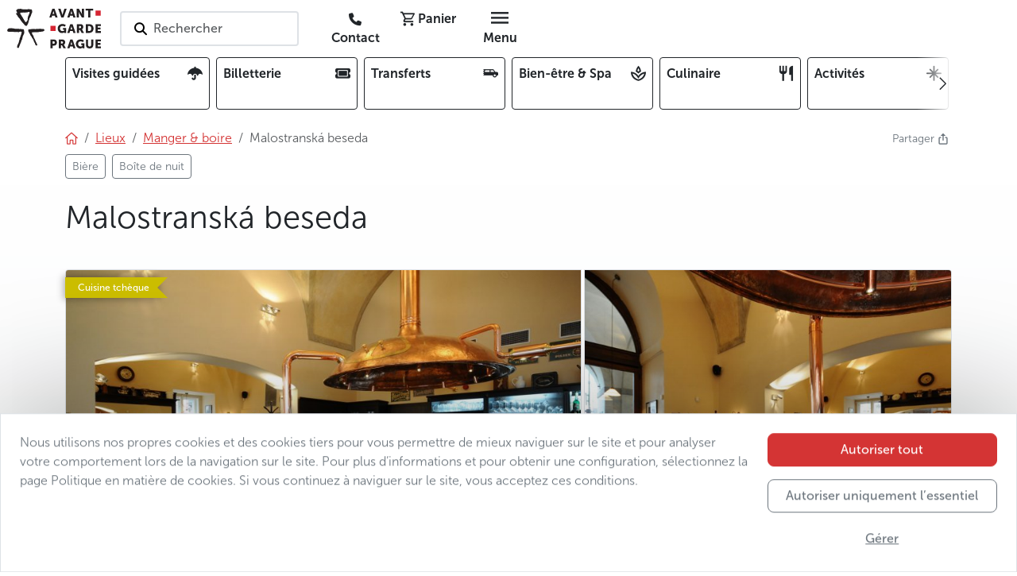

--- FILE ---
content_type: text/html; charset=utf-8
request_url: https://www.avantgarde-prague.fr/malostranska-beseda/
body_size: 121348
content:
<!DOCTYPE html>







<html lang="fr">
    <head>

        

<meta charset="utf-8" />
<meta name="viewport" content="width=device-width, initial-scale=1" />
<meta http-equiv="Content-Type" content="text/html; charset=utf-8" />
<meta property="og:title" content="Malostranská beseda" />
<meta property="og:description" content="Malostranská beseda" />
<meta property="og:url" content="https://www.avantgarde-prague.fr/malostranska-beseda/" />
<meta property="og:type" content="website" />

      
            
            
            
            <meta property="og:image" content="/media/filer_public_thumbnails/filer_public/5d/6f/5d6f9079-1868-4fb4-b0a6-8548c4069d57/main_picture_1_malostranska_beseda_prague.jpg__1200x630_q85_crop_subsampling-2.jpg" />
            <meta name="twitter:image" content="/media/filer_public_thumbnails/filer_public/5d/6f/5d6f9079-1868-4fb4-b0a6-8548c4069d57/main_picture_1_malostranska_beseda_prague.jpg__1200x630_q85_crop_subsampling-2.jpg" />
            <meta property="og:image:type" content="image/jpeg" />
            <meta property="og:image:width" content="1200" />
            <meta property="og:image:height" content="630" />
      

<meta property="og:site_name" content="AGP" />
<meta name="twitter:card" content="summary" />
<meta name="twitter:site" content="124188098" />
<meta name="twitter:title" content="Malostranská beseda" />
<meta name="twitter:description" content="Malostranská beseda" />
<meta name="twitter:creator" content="124188098" />
<meta name="description" content="Malostranská beseda" />
<meta property="article:published_time" content="2023-05-25T15:17:11.203137" />
<meta property="article:modified_time" content="2023-11-30T01:13:07.907992" />
<meta property="fb:admins" content="285747413387" />
<link rel="canonical" href="https://www.avantgarde-prague.fr/malostranska-beseda/" />
<meta name="robots" content="index, follow" />
<!-- Analytics -->

<meta name="page-template" content="AGP place">

<meta name="page-category" content="CONTENT - Places - Eat &amp; Drink">

<!-- End Analytics -->

      <!-- Google Tag Manager -->
      <script src="//www.googletagmanager.com/gtm.js?id=GTM-WTQ36DT3"></script>
      <script>
            window.dataLayer = window.dataLayer || [];
            function gtag(){dataLayer.push(arguments);}

            gtag('js', new Date())

            
            gtag('consent', 'default', {
            'ad_storage': 'denied',
            'ad_user_data': 'denied',
            'ad_personalization': 'denied',
            'analytics_storage': 'denied'
            })
            gtag('config', 'GTM-WTQ36DT3')

            console.info('GTM loaded')
      </script>
      <!-- End Google Tag Manager -->



      <link rel="shortcut icon" href="/static/agp/imgs/logo/icon.78705ef17b1c.png" type="image/png" />





        <title>
            
                Malostranská beseda | Avantgarde Prague
            
        </title>
        
        

        
        
        <link rel="stylesheet" href="/static/assets/main_scss-DSGwnYZd.994f32d72387.css" />
<script type="module" crossorigin="" src="/static/assets/main_scss-FWZ5sSO2.2f59b8fd7933.js"></script>
        <script nomodule="" crossorigin="" src="/static/assets/main_scss-legacy-Bpz2J3Pk.67f939b6c93c.js"></script>
        <script nomodule="" crossorigin="" src="/static/assets/typewriter-legacy-DjjueP09.3a1dc6e5de4d.js"></script>
        
        
        
        
    </head>
    
    <body 
          
          data-public-api-url="https://agp.core.mancub.io/api/v2"
          data-public-static-url="/static/"
          data-sentry-environment="production"
          >
        
        <!--[if lte IE 9]>
        <p class="browserupgrade">You are using an <strong>outdated</strong> browser. Please <a href="http://browsehappy.com/">upgrade your browser</a> to improve your experience and security.</p>
        <![endif]-->
        
        
            <!-- Google Tag Manager (noscript) -->
            <noscript>
                <iframe src="https://www.googletagmanager.com/ns.html?id=GTM-WTQ36DT3" height="0" width="0" style="display:none; visibility:hidden"></iframe>
            </noscript>
            <!-- End Google Tag Manager (noscript) -->
        
        
        <header id="header" class="mb-2 bg-white">
            <div class="container px-0 px-sm-2">

                

<nav class="row gx-0 align-items-center">
    <div class="menu-btn col d-md-none">
        <button id="menu-btn" class="btn h-100" aria-label="Toggle navigation" data-bs-toggle="offcanvas" data-bs-target="#full_menu" aria-controls="full_menu" data-qa-class="fullMenuButton">
            <i class="nf nf-md-menu icon"></i>
        </button>
        
    </div>
    <div class="logo w-auto">
        
            <h2>Avantgarde Prague</h2>
        
        <a class="navbar-logo" href="/">
            <img src="/static/agp/imgs/logo/logo.e001885c0a40.svg" width="120" height="50" alt="logo Avantgarde Prague" class="logo">
        </a>
    </div>
    <div id="navigation_search" class="search col px-4 d-none d-md-block">
        <button class="border border-2 rounded bg-white text-start text-nowrap py-2 ps-3 pe-5 search-on-click">
            <i class="nf nf-fa-search icon pe-none pe-1"></i>
            <span class="fw-semibold text-muted">Rechercher</span>
        </button>
    </div>
    <div class="buttons col d-flex justify-content-end">
        
        
        
        <a href="/contact/" class="rounded btn ms-1 d-none d-md-inline" data-qa-id="contactLink"><i class="nf nf-fa-phone"></i> <span class="d-none d-lg-inline fw-bold">Contact</span></a>
        <!-- this is only placeholder! real component is mounted by vue -->
        <div id="mini_basket" class="me-1">
            <button class="rounded btn position-relative">
                <i class="nf nf-md-cart_outline"></i>
                <span class="d-none d-lg-inline fw-bold">Panier</span>
            </button>
        </div>
        <div class="menu-btn">
            <button class="d-none d-md-inline-block rounded btn ms-1" data-bs-toggle="offcanvas" data-bs-target="#full_menu" aria-controls="full_menu" data-qa-class="fullMenuButton">
                <i class="nf nf-md-menu icon"></i> <span class="d-none d-lg-inline fw-bold">Menu</span>
            </button>
        </div>
    </div>
</nav>


            </div>
        </header>
        <div class="container">

            


<div class="overflow-hidden w-100 mb-4">
    <div class="card-menu-swiper position-relative">
        <div class="swiper-wrapper row gx-2 flex-nowrap" data-qa-id="topCardMenu">
            
            
                <div class="col-2 swiper-slide-mancub">
                    <a class="card-item d-flex justify-content-between border border-dark rounded text-dark text-decoration-none p-2 h-100 overflow-hidden"
                       
                       href="/visites-guidees/">
                        <span class="fw-bold pe-2 overflow-hidden">Visites guidées</span>
                        <i class="nf nf-fa-umbrella ps-1 pb-1 rounded"></i>
                    </a>
                </div>
            
                <div class="col-2 swiper-slide-mancub">
                    <a class="card-item d-flex justify-content-between border border-dark rounded text-dark text-decoration-none p-2 h-100 overflow-hidden"
                       
                       href="/billetterie/">
                        <span class="fw-bold pe-2 overflow-hidden">Billetterie</span>
                        <i class="nf nf-fa-ticket ps-1 pb-1 rounded"></i>
                    </a>
                </div>
            
                <div class="col-2 swiper-slide-mancub">
                    <a class="card-item d-flex justify-content-between border border-dark rounded text-dark text-decoration-none p-2 h-100 overflow-hidden"
                       
                       href="/transferts/">
                        <span class="fw-bold pe-2 overflow-hidden">Transferts</span>
                        <i class="nf nf-md-car_limousine ps-1 pb-1 rounded"></i>
                    </a>
                </div>
            
                <div class="col-2 swiper-slide-mancub">
                    <a class="card-item d-flex justify-content-between border border-dark rounded text-dark text-decoration-none p-2 h-100 overflow-hidden"
                       
                       href="/bien-etre-spa/">
                        <span class="fw-bold pe-2 overflow-hidden">Bien-être & Spa</span>
                        <i class="nf nf-md-spa_outline ps-1 pb-1 rounded"></i>
                    </a>
                </div>
            
                <div class="col-2 swiper-slide-mancub">
                    <a class="card-item d-flex justify-content-between border border-dark rounded text-dark text-decoration-none p-2 h-100 overflow-hidden"
                       
                       href="/culinaire/">
                        <span class="fw-bold pe-2 overflow-hidden">Culinaire</span>
                        <i class="nf nf-md-silverware_fork_knife ps-1 pb-1 rounded"></i>
                    </a>
                </div>
            
                <div class="col-2 swiper-slide-mancub">
                    <a class="card-item d-flex justify-content-between border border-dark rounded text-dark text-decoration-none p-2 h-100 overflow-hidden"
                       
                       href="/activites/">
                        <span class="fw-bold pe-2 overflow-hidden">Activités</span>
                        <i class="nf nf-oct-north_star ps-1 pb-1 rounded"></i>
                    </a>
                </div>
            
                <div class="col-2 swiper-slide-mancub">
                    <a class="card-item d-flex justify-content-between border border-dark rounded text-dark text-decoration-none p-2 h-100 overflow-hidden"
                       
                       href="/noel-et-nouvel-an-a-prague/">
                        <span class="fw-bold pe-2 overflow-hidden">Noël et Nouvel an</span>
                        <i class="nf nf-fa-snowflake_o ps-1 pb-1 rounded"></i>
                    </a>
                </div>
            
            <div class="col-2 swiper-slide-mancub">
                <button class="card-item d-flex justify-content-between border border-dark rounded text-dark text-decoration-none p-2 h-100 w-100 text-start"
                        data-bs-toggle="offcanvas"
                        data-bs-target="#full_menu"
                        aria-controls="full_menu">
                    <span class="fw-bold pe-2">Offre complète</span><i class="nf nf-md-dots_horizontal"></i>
                </button>
            </div>
        </div>
        <button class="btn-prev btn btn-swiper-gradient ps-1 pe-4 h-100 position-absolute top-0 start-0 z-2 d-flex align-items-center justify-content-center"
                disabled>
            <i class="nf nf-cod-chevron_left"></i>
        </button>
        <button class="btn-next btn btn-swiper-gradient ps-4 pe-1 h-100 position-absolute top-0 end-0 z-2 d-flex align-items-center justify-content-center" disabled>
            <i class="nf nf-cod-chevron_right"></i>
        </button>
    </div>
</div>



        </div>
        
        
                <div class="container">
                    <div class="d-flex justify-content-between">

                        <!-- breadcrumb start -->



<nav aria-label="breadcrumb"><ol class="breadcrumb my-0"><li class="breadcrumb-item"><a href="/"><i class="nf nf-cod-home"></i></a></li><li class="breadcrumb-item d-none d-md-inline-block"><a href="/lieux/"><span >Lieux</span></a></li><li class="breadcrumb-item d-md-none">
                        …
                    </li><li class="breadcrumb-item parent"><a href="/manger-boire/" class="text-decoration-none"><span class="text-decoration-underline">Manger & boire</span></a></li><li class="breadcrumb-item active d-none d-md-inline-block">
                            
                            Malostranská beseda
                        </li></ol><ul class="list-inline mb-0 pt-2"><li class="multi-breadcrumb-item list-inline-item mb-2"><a href=/biere/ class="btn btn-sm btn-outline-secondary"><span>Bière</span></a></li><li class="multi-breadcrumb-item list-inline-item mb-2"><a href=/boite-de-nuit/ class="btn btn-sm btn-outline-secondary"><span>Boîte de nuit</span></a></li></ul></nav>
<!-- breadcrumb end -->

                        

<div class="dropdown ms-3">
    <a class="text-secondary text-decoration-none small" href="#" title="Partager"  data-bs-toggle="dropdown" aria-expanded="false">
        <span class="d-inline-block">Partager&nbsp;<i class="nf nf-oct-share me-1"></i></span>
    </a>
    <ul class="dropdown-menu shadow">
        <li>
            <a class="dropdown-item p-3"
               target="_blank"
               href="mailto:?subject=Regardez ce que j’ai trouvé d’intéressant sur le site d’Avantgarde Prague&amp;body=Malostranská beseda%0Ahttps%3A%2F%2Fwww.avantgarde-prague.fr%2Fmalostranska-beseda%2F"><i class="nf nf-md-email_outline me-2"></i>E-mail</a>
        </li>
        <li>
            <button class="dropdown-item p-3" onclick="navigator.clipboard.writeText('https://www.avantgarde-prague.fr/malostranska-beseda/');">
                <i class="nf nf-oct-link me-2"></i>Copy link
            </button>
        </li>
        <li>
            <a class="dropdown-item p-3" target="_blank" href="https://www.facebook.com/sharer/sharer.php?u=https%3A%2F%2Fwww.avantgarde-prague.fr%2Fmalostranska-beseda%2F"><i class="nf nf-fa-facebook me-2"></i>Partager sur Facebook</a>
        </li>
        <li>
            <a class="dropdown-item p-3" target="_blank" href="https://twitter.com/share?text=Malostranská beseda&amp;url=https%3A%2F%2Fwww.avantgarde-prague.fr%2Fmalostranska-beseda%2F"><i class="nf nf-cod-twitter me-2"></i>Partager sur Twitter / X</a>
        </li>
        <li>
            <a class="dropdown-item p-3" target="_blank" href="whatsapp://send?text=https%3A%2F%2Fwww.avantgarde-prague.fr%2Fmalostranska-beseda%2F" data-action="share/whatsapp/share"><i class="nf nf-fa-whatsapp me-2"></i>Partager sur WhatsApp</a>
        </li>
    </ul>
</div>


                    </div>
                </div>
        
        
        
    <div class="pb-5 bg-light-gradient">
        <div class="container">
            <div class="d-flex justify-content-between align-items-center py-3">
                
                <div>
                    <h1 class="">Malostranská beseda</h1>
                </div>
                <div>
                    
                        
                    
                </div>
            </div>
            <div class="d-flex justify-content-between">
                
                    
                

                
                    
                
                
            </div>
            <div class="mt-3 position-relative">
                <div class="position-absolute top-0 start-0 h-100 w-100 pe-none z-3">
                    <div class="p-2 d-flex justify-content-between">
                        <div>
                            
                            
                            
                            
                            
                                
                                    <div>
                                        <div class="ribbon ribbon-yellow text-white ms-n2 ps-3 pe-2 py-1 mt-1 mb-2 d-inline-block fw-semibold text-nowrap">
                                            Cuisine tchèque
                                        </div>
                                    </div>
                                
                            
                            
                        </div>
                        <div>
                            
                            
                            
                            
                        </div>
                    </div>
                </div>

                


    <div class="gallery js-gallery position-relative">
        <div class="row g-0 h-100">
            
                
                
                
                
                
                
                    <div class="col-12 rounded-top-start col-sm-7 h-100">
                        <a href="/media/filer_public_thumbnails/filer_public/c3/81/c3816d8c-3d22-493a-b75c-a8c24ec5a615/3_malostranska_beseda_prague.jpg__1280x1024_q85_subsampling-2.jpg"
                            title="Malostranská beseda"
                            data-pswp-width="800"
                            data-pswp-height="531"
                            data-cropped="true"
                            data-src="/media/filer_public_thumbnails/filer_public/c3/81/c3816d8c-3d22-493a-b75c-a8c24ec5a615/3_malostranska_beseda_prague.jpg__1280x1024_q85_subsampling-2.jpg"
                            
                            srcset="/media/filer_public_thumbnails/filer_public/c3/81/c3816d8c-3d22-493a-b75c-a8c24ec5a615/3_malostranska_beseda_prague.jpg__1280x1024_q85_subsampling-2.jpg 800w, /media/filer_public_thumbnails/filer_public/c3/81/c3816d8c-3d22-493a-b75c-a8c24ec5a615/3_malostranska_beseda_prague.jpg__700x400_q85_crop_subsampling-2.jpg 700w"
                            
                            data-srcset="/media/filer_public_thumbnails/filer_public/c3/81/c3816d8c-3d22-493a-b75c-a8c24ec5a615/3_malostranska_beseda_prague.jpg__1280x1024_q85_subsampling-2.jpg 800w"
                            target="_blank"
                            class="primary-img position-relative d-flex h-100 w-100 overflow-hidden z-2 rounded-top-start rounded-top-end rounded-bottom-start rounded-bottom-end rounded-sm-top-end-none rounded-sm-bottom-end-none">
                            <div class="hidden-caption-content" style="display: none;">
                                Malostranská beseda
                                
                            </div>
                            <div class="h-100 w-100 overflow-hidden">
                                <picture class="thumb">
                                    <img src="/media/filer_public_thumbnails/filer_public/c3/81/c3816d8c-3d22-493a-b75c-a8c24ec5a615/3_malostranska_beseda_prague.jpg__1280x1024_q85_subsampling-2.jpg"
                                         
                                         
                                         srcset="/media/filer_public_thumbnails/filer_public/c3/81/c3816d8c-3d22-493a-b75c-a8c24ec5a615/3_malostranska_beseda_prague.jpg__1280x1024_q85_subsampling-2.jpg 800w, /media/filer_public_thumbnails/filer_public/c3/81/c3816d8c-3d22-493a-b75c-a8c24ec5a615/3_malostranska_beseda_prague.jpg__700x400_q85_crop_subsampling-2.jpg 700w"
                                         
                                         alt="3 Malostranska beseda Prague"
                                         title="Malostranská beseda"
                                         class="border rounded-top-start rounded-top-end rounded-bottom-start rounded-bottom-end rounded-sm-top-end-none rounded-sm-bottom-end-none"
                                         width="700"
                                         height="400"
                                         style="object-position: 50% 50%">
                                </picture>
                            </div>
                        </a>
                    </div>
                
                
                    
                    
                
                
            
                
                
                
                
                
                
                
                    <div class="col-5 d-none d-sm-flex h-100 row g-0">
                
                    
                        <div class="col-12 d-none d-sm-flex h-100">
                            <a href="/media/filer_public_thumbnails/filer_public/05/26/05261f7e-0af3-40e2-9bda-fa808a922239/2_malostranska_beseda_prague.jpg__1280x1024_q85_subsampling-2.jpg"
                                title="Malostranská beseda"
                                class="position-relative d-flex h-100 w-100 overflow-hidden z-2 rounded-bottom-end rounded-top-end"
                                data-pswp-width="800"
                                data-pswp-height="531"
                                data-cropped="true"
                                data-src="/media/filer_public_thumbnails/filer_public/05/26/05261f7e-0af3-40e2-9bda-fa808a922239/2_malostranska_beseda_prague.jpg__1280x1024_q85_subsampling-2.jpg"
                                data-srcset="/media/filer_public_thumbnails/filer_public/05/26/05261f7e-0af3-40e2-9bda-fa808a922239/2_malostranska_beseda_prague.jpg__1280x1024_q85_subsampling-2.jpg 800w,
                                            /media/filer_public_thumbnails/filer_public/05/26/05261f7e-0af3-40e2-9bda-fa808a922239/2_malostranska_beseda_prague.jpg__700x400_q85_crop_subsampling-2.jpg 700w"
                                target="_blank">
                                <div class="hidden-caption-content" style="display: none;">
                                    Malostranská beseda
                                    
                                </div> 
                                <div class="h-100 w-100 overflow-hidden">
                                    <picture class="thumb">
                                        <img src="/media/filer_public_thumbnails/filer_public/05/26/05261f7e-0af3-40e2-9bda-fa808a922239/2_malostranska_beseda_prague.jpg__1280x1024_q85_subsampling-2.jpg"
                                                srcset="/media/filer_public_thumbnails/filer_public/05/26/05261f7e-0af3-40e2-9bda-fa808a922239/2_malostranska_beseda_prague.jpg__1280x1024_q85_subsampling-2.jpg 800w,
                                                        /media/filer_public_thumbnails/filer_public/05/26/05261f7e-0af3-40e2-9bda-fa808a922239/2_malostranska_beseda_prague.jpg__700x400_q85_crop_subsampling-2.jpg 700w"
                                                alt="2 Malostranska beseda Prague"
                                                title="Malostranská beseda"
                                                class="border rounded-bottom-end rounded-top-end"
                                                width="700"
                                                height="400"
                                                style="object-position: 50% 50%">
                                    </picture>
                                </div>
                            </a>
                        </div>
                    
                    
                
                    </div>
                
                
            
        </div>
        <button class="btn btn-dark btn-sm position-absolute bottom-0 start-0 z-2 m-3 fw-semibold shadow pe-none">
            <i class="nf nf-fa-image"></i><span class="mx-1 fw-semibold">Afficher tout</span>(2)
        </button>
    </div>



            </div>
            
            
                
            
            
            
    
        <div class="row g-3 mt-0">
            
            
            <div class="col-12 col-md-12 col-lg-4 order-1 order-lg-2">
                
                
                
                
                
                    <div class="bg-white rounded border p-3 p-md-4 h-100">
                        <div class="markdown-container">
            
        </div>
                        

                            


    
        
        <div class="text-expand" style="height: 51ex;">
            <div class="expand-wrapper">
                <div class="expand-content">
                
                <div class="markdown-container">
            <p>L’immeuble de la Malostranská beseda, le «&nbsp;Cercle de Malá Strana&nbsp;», fait l’angle de la place Malostranské náměstí et abrite trois établissements distincts&nbsp;: un café, un restaurant et une brasserie. Le café ouvre à neuf heures et propose à ses hôtes des strudels et des kouglofs pour accompagner une bonne tasse de café chaud. Puis, un peu plus tard, c’est au tour de la brasserie et du restaurant voisins d’ouvrir leur porte, ainsi qu’en été, la terrasse située sous les arcades. La carte propose essentiellement des plats issus de la tradition tchèque, et vous y trouverez aisément un hors-d’œuvre pour accompagner une Pilsen Urquell servie de main de maître&nbsp;: fromage de tête, rôti de porc dans son jus avec quelques cornichons malossol, saucisses de veau et de porc accompagnées de raifort ou encore fromages marinés... Quant aux plats de résistance, ce sont de grands classiques de la cuisine tchèque&nbsp;: canard rôti, svíčková ou filet de bœuf en sauce aux petits légumes, goulash, escalope viennoise... En choisissant des halušky, sorte de gnocchi de pommes de terre cuisinés avec du fromage de brebis et du lard, vous ferez un détour plus à l’Est, du côté de la Slovaquie. C’est d’ailleurs aussi la direction que prend le menu de la brasserie, qui vous propose deux manières d’accommoder la viande rôtie&nbsp;: jarret de porc à la bière brune ou jarret de veau à la marjolaine avec des épinards à la crème.</p>
        </div>
                
                
                </div>
                <div class="read-more-wrapper position-absolute bottom-0 w-100 d-flex align-items-center justify-content-center pt-5">
                    <button class="btn btn-sm bg-light border fw-bold read-more-btn">Lire la suite</button>
                </div>
                <button class="close btn p-3">
                    <i class="nf nf-md-close"></i>
                </button>
            </div>
            
            <div class="read-less">
                <div class="w-100 d-flex justify-content-center mt-3">
                    <button class="btn btn-sm bg-light border fw-bold read-less-btn">Moins</button>
                </div>
                <div class="expand-void"></div>
            </div>
        </div>
    



                        
                    </div>
                
            </div>
            
                <div class="col-12 col-md-6 col-lg-4 order-2 order-lg-1">

                    

<div class="bg-white rounded border p-3 p-md-4 h-100">
    
    <div>
        
            <div class="d-flex justify-content-between py-2 border-bottom">
                <div class="pe-3">
                    
                    <i class="nf nf-cod-location"></i>&nbsp;Où
                    
                </div>
                <div class="fw-semibold text-end">centre-ville | Malá Strana</div>
            </div>
        
            <div class="d-flex justify-content-between py-2 border-bottom">
                <div class="pe-3">
                    
                    <i class="nf nf-md-store_outline"></i>&nbsp;Type d’établissement
                    
                </div>
                <div class="fw-semibold text-end">Restaurant | Café & thé | Boîte de nuit | Bière</div>
            </div>
        
            <div class="d-flex justify-content-between py-2 border-bottom">
                <div class="pe-3">
                    
                    <i class="nf nf-md-food_turkey"></i>&nbsp;Cuisine
                    
                </div>
                <div class="fw-semibold text-end">Tchèque</div>
            </div>
        
            <div class="d-flex justify-content-between py-2 border-bottom">
                <div class="pe-3">
                    
                    <i class="nf nf-md-hand_coin_outline"></i>&nbsp;Budget
                    
                </div>
                <div class="fw-semibold text-end">$$ | $$$</div>
            </div>
        
        
            <div class="d-flex justify-content-between py-2 border-bottom">
                <div class="pe-3 text-nowrap">
                    <i class="nf nf-fa-wifi"></i>
                    Wi-Fi gratuit
                </div>
                <div class="fw-semibold text-end">
                    
                        <i class="text-success nf nf-oct-check"></i>
                    
                </div>
            </div>
        
            <div class="d-flex justify-content-between py-2 border-bottom">
                <div class="pe-3 text-nowrap">
                    <i class="nf nf-fa-wheelchair"></i>
                    Personnes à mobilité réduite
                </div>
                <div class="fw-semibold text-end">
                    
                        <i class="text-success nf nf-oct-check"></i>
                    
                </div>
            </div>
        
            <div class="d-flex justify-content-between py-2 border-bottom">
                <div class="pe-3 text-nowrap">
                    <i class="nf nf-fa-leaf"></i>
                    Terrasse
                </div>
                <div class="fw-semibold text-end">
                    
                        <i class="text-success nf nf-oct-check"></i>
                    
                </div>
            </div>
        
            <div class="d-flex justify-content-between py-2 border-bottom">
                <div class="pe-3 text-nowrap">
                    <i class="nf nf-md-human_male_female_child"></i>
                    Adapté aux familles avec enfants
                </div>
                <div class="fw-semibold text-end">
                    
                        <i class="text-success nf nf-oct-check"></i>
                    
                </div>
            </div>
        
            <div class="d-flex justify-content-between py-2 border-bottom">
                <div class="pe-3 text-nowrap">
                    <i class="nf nf-md-dog_side"></i>
                    Animaux acceptés
                </div>
                <div class="fw-semibold text-end">
                    
                        <i class="text-success nf nf-oct-check"></i>
                    
                </div>
            </div>
        
            <div class="d-flex justify-content-between py-2">
                <div class="pe-3 text-nowrap">
                    <i class="nf nf-fa-credit_card"></i>
                    Carte bancaire
                </div>
                <div class="fw-semibold text-end">
                    
                        <i class="text-success nf nf-oct-check"></i>
                    
                </div>
            </div>
        
    </div>
</div>


                </div>
            
            
                <div class="col-12 col-md-6 col-lg-4 order-3 order-lg-3">
                    <div class="rounded border p-3 p-md-4 h-100 bg-white">
                        
                            <h2>Adresse</h2>
                            
                                <iframe scrolling="no"
                                        marginheight="0"
                                        marginwidth="0"
                                        src="//maps.google.com/maps?key=AIzaSyCDYI6a783C_A3rTrttVL-1R3lTPOZREhk&amp;q=50.088319,14.404908&amp;hl=fr&amp;z=15&amp;output=embed"
                                        width="100%"
                                        height="200"
                                        frameborder="0"></iframe>
                            
                            <div class="mt-3 row">
                                <div class="col-12 py-2 d-flex align-items-center">
                                    <span class="text-dark fw-bold">
                                        
                                            Malostranská beseda
                                            <br>
                                        
                                    </span>
                                </div>
                                
                                    <div class="col-12 py-2 d-flex align-items-center">
                                        <i class="nf nf-oct-location pe-1"></i>
                                        <a href="https://maps.google.com/?q=50.088319,14.404908"
                                           class="text-dark link-arrow hover-underline">
                                            
                                                Malostranské náměstí 35/21
                                                <br>
                                            
                                            
                                                Praha 1 – Malá Strana
                                                <br>
                                            
                                            
                                                118 00
                                                <br>
                                            
                                            Voir sur la carte
                                        </a>
                                    </div>
                                
                                
                                
                                
                            </div>
                        
                        
                    </div>
                </div>
            
        </div>
    
    
    
        

            


    <div class="bg-agp-dark text-light rounded border border-dark p-4 plugin-spacing personal-tip">
        <div class="row">
            <div class="col-12 col-sm-8 order-2">
                <div class="pe-md-3 pe-lg-5">
                    
                    <p><p>La Malostranská beseda, ce n’est pas simplement un restaurant, un café et une brasserie&nbsp;: c’est aussi une salle de concert et de théâtre. Au programme, vous trouverez toujours d’excellents concerts de jazz, et les meilleurs chanteurs tchèques s’y produisent.</p></p>
                    <span class="fs-5 text-primary">Maéva, Avantgarde Prague</span>
                </div>
            </div>
            <div class="col-12 col-sm-4 order-1">
                <div class="avatar text-center">
                    <img src="/static/agp/imgs/agp-persons/Maeva.eaadae7cc163.png" alt="Personal tip avatar" class="w-100 h-auto">
                </div>
            </div>
        </div>
    </div>



        
    
    
    
    
    
    

            
            
            
            <div data-qa-id="crossReferencePages" data-ga-class="crossReferencePages">
                

                    


    <div class="my-4">
        <h2>Vous pourriez aussi aimer</h2>
        <div class="overflow-hidden w-100">
            <div class="category-stripe-swiper position-relative">
                <div class="swiper-wrapper row g-2 flex-nowrap h-100 py-2">
                    

                        <div class="col-9 col-sm-5 col-md-4 col-lg-3 swiper-slide-mancub" data-ga-class="pageCard">
    <div class="listing-item border border-secondary-subtle rounded d-block h-100 text-decoration-none text-dark bg-white position-relative shadow-sm">

        

<div class="picture-section position-relative w-100 bg-secondary-subtle rounded-top" style="height: 250px">
    <picture>
        
            
                
                
                
                
                <source media="(max-width:768px)" srcset="/media/filer_public_thumbnails/filer_public/97/b6/97b6d657-d4a0-430b-97ed-66f5cc201f96/main_picture_visite-guidee-chateau-prague.jpg__532x400_q85_crop_subsampling-2.jpg">
                <img src="/media/filer_public_thumbnails/filer_public/97/b6/97b6d657-d4a0-430b-97ed-66f5cc201f96/main_picture_visite-guidee-chateau-prague.jpg__333x250_q85_crop_subsampling-2.jpg"
                     alt="main picture Visite guidee chateau prague"
                     class="w-100 object-fit-cover rounded-top position-absolute z-1"
                     height="250"
                     style="object-position: 50% 50%">
            
        
    </picture>
    <div class="position-relative pe-none z-2">
        
        
        
        
        
            
                
                    <div>
                        <div class="ribbon ribbon-green text-white px-2 py-1 mt-2 d-inline-block fw-semibold text-nowrap">
                            Offre spéciale
                        </div>
                    </div>
                
        
    </div>
    
    
    
    
        <div class="categories text-dark text-uppercase lh-1 position-absolute bottom-0 z-2 ps-1 pt-1 d-flex flex-wrap-reverse pe-none">
            <span class="category-item small-2 fw-bold me-1 mb-1 d-inline-block">Visites régulières en petits groupes</span><span class="category-item small-2 fw-bold me-1 mb-1 d-inline-block">Visites guidées</span><span class="category-item small-2 fw-bold me-1 mb-1 d-inline-block">Sélection Avantgarde Prague</span><span class="category-item small-2 fw-bold me-1 mb-1 d-inline-block">Que visiter au Château de Prague</span>
        </div>
    
    
    
    
    
        <div class="position-absolute top-0 end-0 z-2 p-1">
            <img src="/static/agp/imgs/logo/agp-badge-sm.e2075d42c8aa.png"
                 alt="Avantgarde Prague recommande"
                 title="Avantgarde Prague recommande"
                 width="auto"
                 height="50">
        </div>
    
    
</div>
<div class="p-2">
    
    
    <h3 class="fs-6 mb-0">
        
        <a href="/visite-guidee-du-chateau-de-prague/" class="stretched-link fw-semibold text-decoration-none text-dark" data-qa-link="page-809">Château de Prague – Visite guidée en petit groupe</a>
    </h3>
    
        
            <div class="d-block d-md-inline-block">
                <span class="text-primary small">
                    <i class="nf nf-cod-star_full fs-6"></i><i class="nf nf-cod-star_full fs-6"></i><i class="nf nf-cod-star_full fs-6"></i><i class="nf nf-cod-star_full fs-6"></i><i class="nf nf-cod-star_half fs-6"></i>
                    
                    
                </span>
            </div>
        
    
    
    
        
            <div class="price mt-2">
                
                
                    <div class="small fw-semibold">
                        <span class="strikethrough price-container " data-agp-amount="76.07 EUR">76.07&nbsp;EUR</span>
                    </div>
                
                
                    <div class="fw-bold text-primary">
                        <span class="price-container " data-agp-amount="68.13 EUR">68.13&nbsp;EUR</span>
                        <small>/ personne</small>
                    </div>
                
            </div>
        
    
</div>


    </div>
</div>


                    

                        <div class="col-9 col-sm-5 col-md-4 col-lg-3 swiper-slide-mancub" data-ga-class="pageCard">
    <div class="listing-item border border-secondary-subtle rounded d-block h-100 text-decoration-none text-dark bg-white position-relative shadow-sm">

        

<div class="picture-section position-relative w-100 bg-secondary-subtle rounded-top" style="height: 250px">
    <picture>
        
            
                
                
                
                
                <source media="(max-width:768px)" srcset="/media/filer_public_thumbnails/filer_public/f1/81/f1812989-4ee2-4111-9686-f917ff5ae05c/lily-wellness-05.jpg__532x400_q85_crop_subject_location-630%2C264_subsampling-2.jpg">
                <img src="/media/filer_public_thumbnails/filer_public/f1/81/f1812989-4ee2-4111-9686-f917ff5ae05c/lily-wellness-05.jpg__333x250_q85_crop_subject_location-630%2C264_subsampling-2.jpg"
                     alt="Lily wellness 05"
                     class="w-100 object-fit-cover rounded-top position-absolute z-1"
                     height="250"
                     style="object-position: 49.21875% 30.949589683470105%">
            
        
    </picture>
    <div class="position-relative pe-none z-2">
        
        
        
        
        
    </div>
    
    
    
    
        <div class="categories text-dark text-uppercase lh-1 position-absolute bottom-0 z-2 ps-1 pt-1 d-flex flex-wrap-reverse pe-none">
            <span class="category-item small-2 fw-bold me-1 mb-1 d-inline-block">Bien-être &amp; Spa</span><span class="category-item small-2 fw-bold me-1 mb-1 d-inline-block">Que faire à Prague sous la pluie ?</span>
        </div>
    
    
    
    
    
    
</div>
<div class="p-2">
    
    
    <h3 class="fs-6 mb-0">
        
        <a href="/moment-de-detente-au-spa-pour-deux/" class="stretched-link fw-semibold text-decoration-none text-dark" data-qa-link="page-132">Moment de bien-être à deux dans un spa 5 étoiles à Prague</a>
    </h3>
    
        
            <div class="d-block d-md-inline-block">
                <span class="text-primary small">
                    <i class="nf nf-cod-star_full fs-6"></i><i class="nf nf-cod-star_full fs-6"></i><i class="nf nf-cod-star_full fs-6"></i><i class="nf nf-cod-star_full fs-6"></i><i class="nf nf-cod-star_half fs-6"></i>
                    
                    
                </span>
            </div>
        
    
    
    
        
            <div class="price mt-2">
                
                
                
                    <div class="fw-bold ">
                        <span class="price-container " data-agp-amount="37.62 EUR">37.62&nbsp;EUR</span>
                        <small>/ 2 pers.</small>
                    </div>
                
            </div>
        
    
</div>


    </div>
</div>


                    

                        <div class="col-9 col-sm-5 col-md-4 col-lg-3 swiper-slide-mancub" data-ga-class="pageCard">
    <div class="listing-item border border-secondary-subtle rounded d-block h-100 text-decoration-none text-dark bg-white position-relative shadow-sm">

        

<div class="picture-section position-relative w-100 bg-secondary-subtle rounded-top" style="height: 250px">
    <picture>
        
            
                
                
                
                
                <source media="(max-width:768px)" srcset="/media/filer_public_thumbnails/filer_public/9c/6f/9c6fd11e-7d58-486b-a11f-5d65eaf2167a/2-boat-trip-prague-czech-republic-czechia.jpg__532x400_q85_crop_subsampling-2.jpg">
                <img src="/media/filer_public_thumbnails/filer_public/9c/6f/9c6fd11e-7d58-486b-a11f-5d65eaf2167a/2-boat-trip-prague-czech-republic-czechia.jpg__333x250_q85_crop_subsampling-2.jpg"
                     alt="2 boat trip prague czech republic czechia"
                     class="w-100 object-fit-cover rounded-top position-absolute z-1"
                     height="250"
                     style="object-position: 50% 50%">
            
        
    </picture>
    <div class="position-relative pe-none z-2">
        
        
        
        
        
            
                
                    <div>
                        <div class="ribbon ribbon-green text-white px-2 py-1 mt-2 d-inline-block fw-semibold text-nowrap">
                            Offre spéciale
                        </div>
                    </div>
                
        
    </div>
    
    
    
    
        <div class="categories text-dark text-uppercase lh-1 position-absolute bottom-0 z-2 ps-1 pt-1 d-flex flex-wrap-reverse pe-none">
            <span class="category-item small-2 fw-bold me-1 mb-1 d-inline-block">Sélection Avantgarde Prague</span><span class="category-item small-2 fw-bold me-1 mb-1 d-inline-block">Que faire à Prague sous la pluie ?</span><span class="category-item small-2 fw-bold me-1 mb-1 d-inline-block">Activités</span>
        </div>
    
    
    
    
    
        <div class="position-absolute top-0 end-0 z-2 p-1">
            <img src="/static/agp/imgs/logo/agp-badge-sm.e2075d42c8aa.png"
                 alt="Avantgarde Prague recommande"
                 title="Avantgarde Prague recommande"
                 width="auto"
                 height="50">
        </div>
    
    
</div>
<div class="p-2">
    
    
    <h3 class="fs-6 mb-0">
        
        <a href="/balade-insolite-en-petit-bateau-sur-la-vltava/" class="stretched-link fw-semibold text-decoration-none text-dark" data-qa-link="page-138">Croisière insolite en petit bateau sur la Vltava</a>
    </h3>
    
        
            <div class="d-block d-md-inline-block">
                <span class="text-primary small">
                    <i class="nf nf-cod-star_full fs-6"></i><i class="nf nf-cod-star_full fs-6"></i><i class="nf nf-cod-star_full fs-6"></i><i class="nf nf-cod-star_full fs-6"></i><i class="nf nf-cod-star_half fs-6"></i>
                    
                    
                </span>
            </div>
        
    
    
    
        
            <div class="price mt-2">
                
                
                    <div class="small fw-semibold">
                        <span class="strikethrough price-container " data-agp-amount="22.99 EUR">22.99&nbsp;EUR</span>
                    </div>
                
                
                    <div class="fw-bold text-primary">
                        <span class="price-container " data-agp-amount="20.69 EUR">20.69&nbsp;EUR</span>
                        <small>/ personne</small>
                    </div>
                
            </div>
        
    
</div>


    </div>
</div>


                    

                        <div class="col-9 col-sm-5 col-md-4 col-lg-3 swiper-slide-mancub" data-ga-class="pageCard">
    <div class="listing-item border border-secondary-subtle rounded d-block h-100 text-decoration-none text-dark bg-white position-relative shadow-sm">

        

<div class="picture-section position-relative w-100 bg-secondary-subtle rounded-top" style="height: 250px">
    <picture>
        
            
                
                
                
                
                <source media="(max-width:768px)" srcset="/media/filer_public_thumbnails/filer_public/06/be/06be353f-4622-495c-8d6f-c69a89abea56/main_picture_8-enameling-workshop-prague-czech-republic-czechia.jpg__532x400_q85_crop_subsampling-2.jpg">
                <img src="/media/filer_public_thumbnails/filer_public/06/be/06be353f-4622-495c-8d6f-c69a89abea56/main_picture_8-enameling-workshop-prague-czech-republic-czechia.jpg__333x250_q85_crop_subsampling-2.jpg"
                     alt="main picture 8 enameling workshop prague czech republic czechia"
                     class="w-100 object-fit-cover rounded-top position-absolute z-1"
                     height="250"
                     style="object-position: 50% 50%">
            
        
    </picture>
    <div class="position-relative pe-none z-2">
        
        
        
        
        
    </div>
    
    
    
    
        <div class="categories text-dark text-uppercase lh-1 position-absolute bottom-0 z-2 ps-1 pt-1 d-flex flex-wrap-reverse pe-none">
            <span class="category-item small-2 fw-bold me-1 mb-1 d-inline-block">Que faire à Prague sous la pluie ?</span><span class="category-item small-2 fw-bold me-1 mb-1 d-inline-block">Activités</span>
        </div>
    
    
    
    
    
        <div class="position-absolute top-0 end-0 z-2 p-1">
            <img src="/static/agp/imgs/logo/agp-badge-sm.e2075d42c8aa.png"
                 alt="Avantgarde Prague recommande"
                 title="Avantgarde Prague recommande"
                 width="auto"
                 height="50">
        </div>
    
    
</div>
<div class="p-2">
    
    
    <h3 class="fs-6 mb-0">
        
        <a href="/atelier-demaillage-a-prague/" class="stretched-link fw-semibold text-decoration-none text-dark" data-qa-link="page-103">Atelier d'émaillage à Prague</a>
    </h3>
    
        
            <div class="d-block d-md-inline-block">
                <span class="text-primary small">
                    <i class="nf nf-cod-star_full fs-6"></i><i class="nf nf-cod-star_full fs-6"></i><i class="nf nf-cod-star_full fs-6"></i><i class="nf nf-cod-star_full fs-6"></i><i class="nf nf-cod-star_half fs-6"></i>
                    
                    
                </span>
            </div>
        
    
    
    
        
            <div class="price mt-2">
                
                
                
                    <div class="fw-bold ">
                        <span class="price-container " data-agp-amount="14.00 EUR">14.00&nbsp;EUR</span>
                        <small>/ pièce</small>
                    </div>
                
            </div>
        
    
</div>


    </div>
</div>


                    
                </div>
                <button class="btn-prev btn-swiper-round btn p-1 m-1 mt-n4 bg-white rounded-pill shadow border border-secondary-subtle position-absolute top-50 start-0 z-2 d-flex align-items-center justify-content-center">
                    <i class="nf nf-fa-arrow_left"></i>
                </button>
                <button class="btn-next btn-swiper-round btn p-1 m-1 mt-n4 bg-white rounded-pill shadow border border-secondary-subtle position-absolute top-50 end-0 z-2 d-flex align-items-center justify-content-center">
                    <i class="nf nf-fa-arrow_right"></i>
                </button>
            </div>
        </div>
    </div>



                

            </div>
            
        </div>
    </div>
    
    

        <footer>

            

<div class="footer py-5">
    <div class="container">
        

<div class="plain-html plugin-spacing"><div class="row mb-4">
    <div class="col-12 col-sm-6 col-md-3 mb-2">
        <h4 class="footer-heading">
            <a class="text-dark text-decoration-none d-block" data-bs-toggle="collapse" data-bs-target="#footer-1" aria-expanded="false" aria-controls="footer-1">
                <i class="nf nf-oct-chevron_down d-inline-block d-md-none"></i>
                <span>TOP 5 Manger & boire</span>
            </a>
        </h4>
        <div class="collapse d-md-block" id="footer-1">
            <ul>
                <li>
                    <a class="text-dark" href="/terasa-u-zlate-studne/">Terasa U Zlaté studně</a>
                </li>
                <li>
                    <a class="text-dark" href="/v-zatisi/">V Zátiší</a>
                </li>
                <li>
                    <a class="text-dark" href="/lokal-u-bile-kuzelky/">Lokál U Bílé kuželky</a>
                </li>
                <li>
                    <a class="text-dark" href="/mincovna/">Mincovna</a>
                </li>
                <li>
                    <a class="text-dark" href="/500-restaurant/">500 Restaurant</a>
                </li>
                <li>
                    <a class="text-dark" href="/nos-entreprises-preferees/">&rarr; Nos entreprises préférées</a>
                </li>
            </ul>
        </div>
    </div>
    <div class="col-12 col-sm-6 col-md-3 mb-2">
        <h4 class="footer-heading">
            <a class="text-dark text-decoration-none d-block" data-bs-toggle="collapse" data-bs-target="#footer-2" aria-expanded="false" aria-controls="footer-1">
                <i class="nf nf-oct-chevron_down d-inline-block d-md-none"></i>
                <span>TOP 5 Expériences et services</span>
            </a>
        </h4>
        <div class="collapse d-md-block" id="footer-2">
            <ul>
                <li>
                    <a class="text-dark" href="/lessentiel-de-prague/">L’Essentiel de Prague – Visite guidée en petit groupe</a>
                </li>
                <li>
                    <a class="text-dark" href="/diner-autour-des-plus-grands-airs-de-mozart/">Dîner-concert Mozart dans un palais baroque à Prague</a>
                </li>
                <li>
                    <a class="text-dark" href="/balade-en-trottinette-electrique-a-prague-1h30-d-exploration-panoramique-avec-guide/">Balade en trottinette électrique à Prague – 1h30 d’exploration panoramique avec guide</a>
                </li>
                <li>
                    <a class="text-dark" href="/balade-a-prague-en-voiture-historique/">Balade à Prague en voiture historique</a>
                </li>
                <li>
                    <a class="text-dark" href="/privatisation-dun-jacuzzi-exterieur-avec-vue-sur-les-toits-de-prague/">Privatisation d’un jacuzzi extérieur avec vue sur les toits de Prague</a>
                </li>
                <li>
                    <a class="text-dark" href="/selection-avantgarde-prague-recommande-pour-vous/">&rarr; Sélection Avantgarde Prague</a>
                </li>
            </ul>
        </div>
    </div>
    <div class="col-12 col-sm-6 col-md-3 mb-2">
        <h4 class="footer-heading">
            <a class="text-dark text-decoration-none d-block" data-bs-toggle="collapse" data-bs-target="#footer-3" aria-expanded="false" aria-controls="footer-1">
                <i class="nf nf-oct-chevron_down d-inline-block d-md-none"></i>
                <span>TOP 5 Shopping</span>
            </a>
        </h4>
        <div class="collapse d-md-block" id="footer-3">
            <ul>
                <li>
                    <a class="text-dark" href="/pernickuv-sen/">Perníčkův sen</a>
                </li>
                <li>
                    <a class="text-dark" href="/la-boutique-de-la-cristallerie-moser/">La boutique de la cristallerie Moser</a>
                </li>
                <li>
                    <a class="text-dark" href="/le-marche-de-gall/">Le marché Saint-Gall</a>
                </li>
                <li>
                    <a class="text-dark" href="/la-boutique-du-musee-du-grenat-tcheque/">La boutique du Musée du grenat tchèque</a>
                </li>
                <li>
                    <a class="text-dark" href="/bata/">Bata</a>
                </li>
                <li>
                    <a class="text-dark" href="/nos-boutiques-preferees/">&rarr; Nos boutiques préférées</a>
                </li>
            </ul>
        </div>
    </div>
    <div class="col-12 col-sm-6 col-md-3 mb-2">
        <h4 class="footer-heading">
            <a class="text-dark text-decoration-none d-block" data-bs-toggle="collapse" data-bs-target="#footer-4" aria-expanded="false" aria-controls="footer-1">
                <i class="nf nf-oct-chevron_down d-inline-block d-md-none"></i>
                <span>TOP 5 Monuments</span>
            </a>
        </h4>
        <div class="collapse d-md-block" id="footer-4">
            <ul>
                <li>
                    <a class="text-dark" href="/le-pont-charles/">Le Pont Charles</a>
                </li>
                <li>
                    <a class="text-dark" href="/lhorloge-astronomique-de-la-vieille-ville/">L’horloge astronomique de la Vieille Ville</a>
                </li>
                <li>
                    <a class="text-dark" href="/le-chateau-de-prague/">Le Château de Prague</a>
                </li>
                <li>
                    <a class="text-dark" href="/la-maison-dansante/">La Maison Dansante</a>
                </li>
                <li>
                    <a class="text-dark" href="/leglise-saint-nicolas-de-mala-strana/">L’église Saint-Nicolas de Malá Strana</a>
                </li>
                <li>
                    <a class="text-dark" href="/sites-touristiques-incontournables/">&rarr; Sites touristiques incontournables</a>
                </li>
            </ul>
        </div>
    </div>
</div></div>

        <div class="row">
            <div class="col-12 col-md-3 mb-4 mb-md-2">
                <div>
                    <h4 class="fw-bold fs-6">Langue</h4>
                    <button class="form-select text-start fw-semibold" data-bs-toggle="modal" data-bs-target="#localization_modal">
                        Français
                    </button>
                </div>
                <div class="mt-3">
                    <h4 class="fw-bold fs-6">Devise</h4>
                    <button class="form-select text-start fw-semibold" data-bs-toggle="modal" data-bs-target="#localization_modal">EUR</button>
                </div>
            </div>
            <div class="col-12 col-md-3 mb-2">
                
                
                    <h4 class="footer-heading">
                        <button class="border-0 bg-transparent text-dark text-decoration-none d-block text-start"
                                data-bs-toggle="collapse"
                                data-bs-target="#footer-1"
                                aria-expanded="false"
                                aria-controls="footer-1">
                            <i class="nf nf-oct-chevron_down d-inline-block d-md-none"></i>
                            <span class="fs-5 fw-bold">Explorer</span>
                        </button>
                    </h4>
                    <div class="collapse d-md-block" id="footer-1">
                        <ul>
                            
                                <li>
                                    <a class="fw-semibold text-dark"
                                       
                                       href="/lieux/">Lieux</a>
                                </li>
                            
                                <li>
                                    <a class="fw-semibold text-dark"
                                       
                                       href="/experiences-et-services/">Expériences et services</a>
                                </li>
                            
                                <li>
                                    <a class="fw-semibold text-dark"
                                       
                                       href="/informations-pratiques/">Informations pratiques</a>
                                </li>
                            
                                <li>
                                    <a class="fw-semibold text-dark"
                                       
                                       href="/selection-avantgarde-prague-recommande-pour-vous/">Sélection Avantgarde Prague</a>
                                </li>
                            
                        </ul>
                    </div>
                
            </div>
            <div class="col-12 col-md-3 mb-2">
                
                
                    <h4 class="footer-heading">
                        <button class="border-0 bg-transparent text-dark text-decoration-none d-block text-start"
                                data-bs-toggle="collapse"
                                data-bs-target="#footer-2"
                                aria-expanded="false"
                                aria-controls="footer-2">
                            <i class="nf nf-oct-chevron_down d-inline-block d-md-none"></i>
                            <span class="fs-5 fw-bold">Avantgarde Prague</span>
                        </button>
                    </h4>
                    <div class="collapse d-md-block" id="footer-2">
                        <ul>
                            
                                <li>
                                    <a class="fw-semibold text-dark"
                                       
                                       href="/qui-sommes-nous/">Qui sommes-nous</a>
                                </li>
                            
                                <li>
                                    <a class="fw-semibold text-dark"
                                       
                                       href="/nos-partenaires/">Nos partenaires</a>
                                </li>
                            
                                <li>
                                    <a class="fw-semibold text-dark"
                                       
                                       href="/ils-nous-ont-fait-confiance/">Ils nous ont fait confiance</a>
                                </li>
                            
                                <li>
                                    <a class="fw-semibold text-dark"
                                       
                                       href="/revue-de-presse/">Revue de presse</a>
                                </li>
                            
                                <li>
                                    <a class="fw-semibold text-dark"
                                       
                                       href="/contact/">Contact</a>
                                </li>
                            
                        </ul>
                    </div>
                
            </div>
            <div class="col-12 col-md-3 mb-2">
                <div class="mb-3">
                    <h4 class="footer-heading">
                        <button class="border-0 bg-transparent text-dark text-decoration-none d-block text-start">
                            <span class="fs-5 fw-bold ms-4 ms-md-0">Réseaux sociaux</span>
                        </button>
                    </h4>
                    <div class="d-block collapse">
                        <div class="social-icons text-right">
                            <a class="text-dark text-decoration-none p-2" href="https://www.facebook.com/avantgardeprague" target="_blank"><i class="nf nf-md-facebook"></i></a>
                            
                            <a class="text-dark text-decoration-none p-2" href="https://www.instagram.com/avantgarde_prague/" target="_blank"><i class="nf nf-md-instagram"></i></a>
                        </div>
                    </div>
                </div>
                <div>
                    <h4 class="footer-heading">
                        <button class="border-0 bg-transparent text-dark text-decoration-none d-block text-start">
                            <span class="fs-5 fw-bold ms-4 ms-md-0">Méthodes de paiement</span>
                        </button>
                    </h4>
                    <div class="d-block collapse">
                        <img class="p-1 object-fit-contain" width="50" height="auto" src="/static/agp/imgs/payment-logos/comgate.3437853ae9d6.png" alt="Comgate">
                        <img class="p-1 object-fit-contain" width="50" height="auto" src="/static/agp/imgs/payment-logos/visa.a530821f1b50.png" alt="Visa">
                        <img class="p-1 object-fit-contain" width="50" height="auto" src="/static/agp/imgs/payment-logos/mastercard.ce66046ad4f7.png" alt="Mastercard">
                        <img class="p-1 object-fit-contain" width="50" height="auto" src="/static/agp/imgs/payment-logos/g-pay.dbac40ec8a51.png" alt="Google Pay">
                        <img class="p-1 object-fit-contain" width="50" height="auto" src="/static/agp/imgs/payment-logos/apple-pay.ceca770111e0.png" alt="Apple Pay">
                    </div>
                </div>
            </div>
        </div>
        <div class="mt-4">
            <div class="rounded-3 bg-primary-subtle p-4">
                <div class="d-md-flex align-items-center justify-content-between">
                    <div>
                        <h4 class="fs-5 fw-bold">Avez-vous besoin d’aide ?</h4>
                        <div class="mb-1 fw-semibold">Ne vous inquiétez pas, nous sommes là ! Appelez-nous à tout moment.</div>
                    </div>
                    <div class="mt-3 mt-md-0 ms-md-4">
                        <a class="d-block d-md-inline-block btn fw-semibold btn-outline-dark me-md-3 my-1" href="tel:+420774311468" target="_blank"><i class="nf nf-fa-phone me-1 d-none d-sm-inline-block"></i>+420 774 311 468</a>
                        <a class="d-block d-md-inline-block btn fw-semibold btn-outline-dark my-1" href="mailto:info@avantgarde-prague.cz" target="_blank"><i class="nf nf-fa-envelope_o me-1 d-none d-sm-inline-block"></i>info@avantgarde-prague.cz</a>
                    </div>
                </div>
            </div>
        </div>
        <div class="mt-4" data-qa-id="footerMenuContainer">
            
            
                <a class="me-md-2 mb-1 mb-md-0 fw-semibold text-dark d-block d-md-inline-block text-decoration-none"
                   
                   href="/conditions-de-vente/">
                    
                    <span class="text-decoration-underline fw-semibold">Conditions de vente</span></a>
            
                <a class="me-md-2 mb-1 mb-md-0 fw-semibold text-dark d-block d-md-inline-block text-decoration-none"
                   
                   href="/protection-des-donnees/">
                    
                    <span class="text-decoration-underline fw-semibold">Protection des données</span></a>
            
                <a class="me-md-2 mb-1 mb-md-0 fw-semibold text-dark d-block d-md-inline-block text-decoration-none"
                   
                   href="/declaration-d-accessibilite/">
                    
                    <span class="text-decoration-underline fw-semibold">Déclaration d’accessibilité</span></a>
            
                <a class="me-md-2 mb-1 mb-md-0 fw-semibold text-dark d-block d-md-inline-block text-decoration-none"
                   
                   href="#privacy_consent">
                    
                    <span class="text-decoration-underline fw-semibold">Manage consent</span></a>
            
                <a class="me-md-2 mb-1 mb-md-0 fw-semibold text-dark d-block d-md-inline-block text-decoration-none"
                   
                   href="/sitemap/">
                    
                    <span class="text-decoration-underline fw-semibold">Sitemap</span></a>
            
        </div>
        
        <div class="mt-4 border border-secondary-subtle border-bottom-0 border-start-0 border-end-0 d-md-flex justify-content-between text-center">
            <div class="d-md-flex align-items-center mt-3">
                <div class="footer-logo">
                    <img src="/static/agp/imgs/logo/logo.e001885c0a40.svg" alt="Avantgarde Prague" class="logo">
                </div>
                <div class="copyright ms-2 mt-3 mt-md-0 fw-semibold">© 2025 Avantgarde Prague DMC s.r.o.</div>
            </div>
        </div>
    </div>
</div>


        </footer>

        



<div class="offcanvas offcanvas-start offcanvas-lg-end rounded-0" tabindex="-1" id="full_menu" aria-label="Offre complète">
    <div class="offcanvas-header">
        <h5 class="offcanvas-title me-auto">Menu</h5>
        <button type="button" class="btn-close" data-bs-dismiss="offcanvas" aria-label="Close"></button>
    </div>
    <div class="offcanvas-body mb-4 pt-0 position-relative" id="full_menu_container">
        <div class="search-bar d-flex gx-2 align-items-center mb-4 pb-2 position-sticky top-0 z-1 bg-white">
            <div class="col" id="search_mount"></div>
            <div class="ps-2 ps-md-3">
                <button class="menu-localization-btn w-100 text-start rounded-3 py-1 px-2 px-md-3" data-bs-toggle="modal" data-bs-target="#localization_modal" data-qa-id="localizationButton">
                    <div class="text-nowrap">
                        <i class="nf nf-fa-globe small"></i>
                        <span class="fw-semibold small">Français</span>
                    </div>
                    <div class="text-nowrap">
                        <i class="nf nf-fa-money small"></i>
                        <span class="fw-semibold small">EUR</span>
                    </div>
                </button>
            </div>
        </div>
        <div id="full_menu_body">
            <ul data-qa-id="fullMenuColumns">
                
                
                    <li class="child">
                        <a href="/experiences-et-services/">Expériences et services</a>
                        
                            <ul>
                                
                                    <li class="child">
                                        <a href="/visites-guidees/">
                                            <i class="nf nf-fa-umbrella"></i>
                                            Visites guidées
                                        </a>
                                        
                                    </li>
                                
                                    <li class="child">
                                        <a href="/activites/">
                                            <i class="nf nf-oct-north_star"></i>
                                            Activités
                                        </a>
                                        
                                    </li>
                                
                                    <li class="child">
                                        <a href="/bien-etre-spa/">
                                            <i class="nf nf-md-spa_outline"></i>
                                            Bien-être &amp; Spa
                                        </a>
                                        
                                    </li>
                                
                                    <li class="child">
                                        <a href="/billetterie/">
                                            <i class="nf nf-fa-ticket"></i>
                                            Billetterie
                                        </a>
                                        
                                    </li>
                                
                                    <li class="child">
                                        <a href="/culinaire/">
                                            <i class="nf nf-md-silverware_fork_knife"></i>
                                            Culinaire
                                        </a>
                                        
                                    </li>
                                
                                    <li class="child">
                                        <a href="/transferts/">
                                            <i class="nf nf-md-car_limousine"></i>
                                            Transferts
                                        </a>
                                        
                                    </li>
                                
                                    <li class="child">
                                        <a href="/selection-avantgarde-prague-recommande-pour-vous/">
                                            <i class="nf nf-oct-thumbsup"></i>
                                            Sélection Avantgarde Prague
                                        </a>
                                        
                                    </li>
                                
                                    <li class="child">
                                        <a href="/services-sur-mesure/">
                                            <i class="nf nf-cod-person_add"></i>
                                            Services de groupe
                                        </a>
                                        
                                    </li>
                                
                                    <li class="child">
                                        <a href="/noel-et-nouvel-an-a-prague/">
                                            <i class="nf nf-fa-snowflake_o"></i>
                                            Noël et Nouvel an
                                        </a>
                                        
                                    </li>
                                
                            </ul>
                        
                    </li>
                
                    <li class="child ancestor">
                        <a href="/lieux/">Lieux</a>
                        
                            <ul>
                                
                                    <li class="child">
                                        <a href="/hebergement/">
                                            <i class="nf nf-fa-hotel"></i>
                                            Hébergement
                                        </a>
                                        
                                    </li>
                                
                                    <li class="child ancestor">
                                        <a href="/manger-boire/">
                                            <i class="nf nf-md-food_fork_drink"></i>
                                            Manger &amp; boire
                                        </a>
                                        
                                    </li>
                                
                                    <li class="child">
                                        <a href="/musees/">
                                            <i class="nf nf-fae-crown"></i>
                                            Musées
                                        </a>
                                        
                                    </li>
                                
                                    <li class="child">
                                        <a href="/galeries-dart/">
                                            <i class="nf nf-fa-picture_o"></i>
                                            Galeries d’art
                                        </a>
                                        
                                    </li>
                                
                                    <li class="child">
                                        <a href="/monuments/">
                                            <i class="nf nf-md-castle"></i>
                                            Monuments
                                        </a>
                                        
                                    </li>
                                
                                    <li class="child">
                                        <a href="/quartiers-de-prague/">
                                            <i class="nf nf-md-home_city"></i>
                                            Quartiers de Prague
                                        </a>
                                        
                                    </li>
                                
                                    <li class="child">
                                        <a href="/places-de-prague/">
                                            <i class="nf nf-md-home_city"></i>
                                            Places de Prague
                                        </a>
                                        
                                    </li>
                                
                                    <li class="child">
                                        <a href="/parcs-jardins/">
                                            <i class="nf nf-md-flower_tulip"></i>
                                            Parcs &amp; jardins
                                        </a>
                                        
                                    </li>
                                
                                    <li class="child">
                                        <a href="/shopping/">
                                            <i class="nf nf-fa-shopping_bag"></i>
                                            Shopping
                                        </a>
                                        
                                    </li>
                                
                            </ul>
                        
                    </li>
                
                    <li class="child">
                        <a href="/informations-pratiques/">Informations pratiques</a>
                        
                            <ul>
                                
                                    <li class="child">
                                        <a href="/ce-qu-il-faut-savoir/">
                                            <i class="nf nf-md-lightbulb_on_outline"></i>
                                            Ce qu’il faut savoir
                                        </a>
                                        
                                    </li>
                                
                                    <li class="child">
                                        <a href="/republique-tcheque/">
                                            <i class="nf nf-md-map_legend"></i>
                                            République tchèque
                                        </a>
                                        
                                    </li>
                                
                                    <li class="child">
                                        <a href="/tout-sur-la-monnaie-tcheque/">
                                            <i class="nf nf-md-hand_coin_outline"></i>
                                            Tout sur la monnaie tchèque
                                        </a>
                                        
                                    </li>
                                
                                    <li class="child">
                                        <a href="/meteo-en-republique-tcheque/">
                                            <i class="nf nf-md-weather_cloudy"></i>
                                            Météo en République tchèque
                                        </a>
                                        
                                    </li>
                                
                                    <li class="child">
                                        <a href="/les-transports-a-prague-toutes-les-infos/">
                                            <i class="nf nf-md-train_car"></i>
                                            Transports à Prague
                                        </a>
                                        
                                    </li>
                                
                                    <li class="child">
                                        <a href="/aller-a-prague-comment-que-faut-il-savoir/">
                                            <i class="nf nf-md-airplane_landing"></i>
                                            Aller à Prague
                                        </a>
                                        
                                    </li>
                                
                                    <li class="child">
                                        <a href="/contacts-utiles-a-prague/">
                                            <i class="nf nf-md-car_emergency"></i>
                                            Contacts utiles
                                        </a>
                                        
                                    </li>
                                
                            </ul>
                        
                    </li>
                
            </ul>
            <hr>
            <ul class="topics">
                <li>
                    <h2>Thèmes</h2>
                    <ul>
                        
                        
                            <li class="child">
                                <a href="/prague-juive/">
                                    <i class="nf nf-md-star_david"></i>
                                    Prague juive
                                </a>
                            </li>
                            
                        
                            <li class="child">
                                <a href="/chateau-de-prague/">
                                    <i class="nf nf-fa-fort_awesome"></i>
                                    Que visiter au Château de Prague
                                </a>
                            </li>
                            
                        
                            <li class="child">
                                <a href="/art-nouveau/">
                                    <i class="nf nf-linux-almalinux"></i>
                                    Art nouveau
                                </a>
                            </li>
                            
                        
                            <li class="child">
                                <a href="/baroque/">
                                    <i class="nf nf-md-feather"></i>
                                    Baroque
                                </a>
                            </li>
                            
                        
                            <li class="child">
                                <a href="/biere/">
                                    <i class="nf nf-md-glass_mug_variant"></i>
                                    Bière
                                </a>
                            </li>
                            
                        
                            <li class="child">
                                <a href="/vin/">
                                    <i class="nf nf-md-glass_wine"></i>
                                    Vin
                                </a>
                            </li>
                            
                        
                            <li class="child">
                                <a href="/prague-quand-partir/">
                                    <i class="nf nf-md-rotate_360"></i>
                                    Prague : quand partir ?
                                </a>
                            </li>
                            
                        
                            <li class="child">
                                <a href="/prague-a-paques/">
                                    <i class="nf nf-md-egg_easter"></i>
                                    Prague à Pâques
                                </a>
                            </li>
                            
                        
                            <li class="child">
                                <a href="/visiter-prague-en-avril-nos-bons-plans/">
                                    <i class="nf nf-md-sprout"></i>
                                    Visiter Prague en Avril : nos bons plans
                                </a>
                            </li>
                            
                        
                            <li class="child">
                                <a href="/les-festivals-en-republique-tcheque/">
                                    <i class="nf nf-md-crowd"></i>
                                    Les festivals en République tchèque
                                </a>
                            </li>
                            
                        
                            <li class="child">
                                <a href="/prague-en-decembre/">
                                    <i class="nf nf-md-snowman"></i>
                                    Prague en Décembre
                                </a>
                            </li>
                            
                        
                            <li class="child">
                                <a href="/informations-utiles-pour-les-fetes-de-fin-dannee-a-prague/">
                                    <i class="nf nf-md-snowflake_variant"></i>
                                    Informations utiles pour les fêtes de fin d’année à Prague
                                </a>
                            </li>
                            
                        
                            <li class="child">
                                <a href="/les-marches-de-noel-a-prague/">
                                    <i class="nf nf-fa-shop"></i>
                                    Les marchés de Noël à Prague
                                </a>
                            </li>
                            
                        
                            <li class="child">
                                <a href="/conseils-pour-vous/">
                                    <i class="nf nf-md-hand_heart_outline"></i>
                                    Conseils pour vous
                                </a>
                            </li>
                            
                                
                                    <li class="child">
                                        <a href="/prague-romantique/">
                                            <i class="nf nf-oct-heart"></i>
                                            Prague romantique
                                        </a>
                                    </li>
                                
                                    <li class="child">
                                        <a href="/visiter-prague-en-famille/">
                                            <i class="nf nf-md-human_male_child"></i>
                                            Visiter Prague en famille
                                        </a>
                                    </li>
                                
                                    <li class="child">
                                        <a href="/que-faire-a-prague-sous-la-pluie/">
                                            <i class="nf nf-fae-raining"></i>
                                            Que faire à Prague sous la pluie ?
                                        </a>
                                    </li>
                                
                                    <li class="child">
                                        <a href="/les-meilleures-glaces-a-prague/">
                                            <i class="nf nf-md-ice_cream"></i>
                                            Les meilleures glaces à Prague
                                        </a>
                                    </li>
                                
                                    <li class="child">
                                        <a href="/les-meilleurs-rooftops-de-prague/">
                                            <i class="nf nf-md-home_roof"></i>
                                            Les meilleurs rooftops de Prague
                                        </a>
                                    </li>
                                
                                    <li class="child">
                                        <a href="/les-quatre-quartiers-qui-bougent-a-prague/">
                                            <i class="nf nf-md-star_four_points"></i>
                                            Les quatre quartiers qui bougent à Prague
                                        </a>
                                    </li>
                                
                                    <li class="child">
                                        <a href="/ou-se-baigner-a-prague-cet-ete/">
                                            <i class="nf nf-md-pool"></i>
                                            Où se baigner à Prague cet été ?
                                        </a>
                                    </li>
                                
                                    <li class="child">
                                        <a href="/visiter-prague-en-2-jours/">
                                            <i class="nf nf-md-clock_fast"></i>
                                            Visiter Prague en 2 jours
                                        </a>
                                    </li>
                                
                            
                        
                    </ul>
                </li>
            </ul>
            
        </div>
    </div>
</div>

        



<div class="modal fade" id="localization_modal" tabindex="-1" aria-labelledby="localization_label" aria-hidden="true">
  <div class="modal-dialog modal-dialog-centered modal-fullscreen-sm-down">
    <div class="modal-content">
      <div class="modal-header border-bottom-0">
        <h1 class="modal-title fs-5" id="localization_label">Monnaie et langue</h1>
        <button type="button" class="btn-close" data-bs-dismiss="modal" aria-label="Close"></button>
      </div>
      <div class="modal-body">
        <div class="row g-4">
          <div class="col-12 col-md-6">
            <h2>Monnaie</h2>

            

<div class="list-group">
    
        <button class="list-group-item text-start lang active disabled"
                title="CHOOSER_BTN_TITLE"
                data-currency-switch
                data-currency="EUR">
            
                <div class="d-flex">
                    <div class="col">
                        <span class="fw-semibold">EUR</span>
                    </div>
                    <div>
                        <i class="nf nf-md-check"></i>
                    </div>
                </div>
            
        </button>
    
        <button class="list-group-item text-start lang"
                title="CHOOSER_BTN_TITLE"
                data-currency-switch
                data-currency="USD">
            
                <span class="fw-semibold">USD</span>
            
        </button>
    
        <button class="list-group-item text-start lang"
                title="CHOOSER_BTN_TITLE"
                data-currency-switch
                data-currency="CZK">
            
                <span class="fw-semibold">CZK</span>
            
        </button>
    
        <button class="list-group-item text-start lang"
                title="CHOOSER_BTN_TITLE"
                data-currency-switch
                data-currency="GBP">
            
                <span class="fw-semibold">GBP</span>
            
        </button>
    
</div>


          </div>
          <div class="col-12 col-md-6">
            <h2>Langue</h2>
            


    <div class="list-group" data-qa-id="languageListContainer">
        
            <a class="list-group-item lang"
               href="https://www.avantgarde-prague.cz/malostranska-beseda/"
               title="Changement de langue&nbsp;: Česky"
               data-qa-language="cs">
                
                    <span class="fw-semibold">Česky</span>
                
            </a>
        
            <a class="list-group-item lang"
               href="https://www.avantgarde-prague.de/malostranska-beseda/"
               title="Changement de langue&nbsp;: Deutsch"
               data-qa-language="de">
                
                    <span class="fw-semibold">Deutsch</span>
                
            </a>
        
            <a class="list-group-item lang"
               href="https://www.avantgarde-prague.com/malostranska-beseda/"
               title="Changement de langue&nbsp;: English"
               data-qa-language="en">
                
                    <span class="fw-semibold">English</span>
                
            </a>
        
            <a class="list-group-item lang"
               href="https://www.avantgarde-prague.es/malostranska-beseda/"
               title="Changement de langue&nbsp;: Español"
               data-qa-language="es">
                
                    <span class="fw-semibold">Español</span>
                
            </a>
        
            <a class="list-group-item lang active disabled"
               href="https://www.avantgarde-prague.fr/malostranska-beseda/"
               title="Changement de langue&nbsp;: Français"
               data-qa-language="fr">
                
                    <div class="d-flex">
                        <div class="col">
                            <span class="fw-semibold">Français</span>
                        </div>
                        <div>
                            <i class="nf nf-md-check"></i>
                        </div>
                    </div>
                
            </a>
        
            <a class="list-group-item lang"
               href="https://www.avantgarde-prague.it/malostranska-beseda/"
               title="Changement de langue&nbsp;: Italiano"
               data-qa-language="it">
                
                    <span class="fw-semibold">Italiano</span>
                
            </a>
        
            <a class="list-group-item lang"
               href="https://www.avantgarde-prague.com.br/malostranska-beseda/"
               title="Changement de langue&nbsp;: Português"
               data-qa-language="pt-br">
                
                    <span class="fw-semibold">Português</span>
                
            </a>
        
    </div>


          </div>
        </div>
      </div>
      <div class="modal-footer border-0">
        <button type="button" class="btn btn-outline-dark" data-bs-dismiss="modal">Annuler</button>
      </div>
    </div>
  </div>
</div>




        <div id="privacy_consent_app"></div>
        
        
        
        
        

        
        <script id="translation-data" type="application/json">[{"id": 9, "ident": "HERO_SEARCH_HEADING", "count": 1, "translations__text": "Vivez l\u2019exp\u00e9rience locale"}, {"id": 10, "ident": "FOOTER_MENU_COL1_TITLE", "count": 1, "translations__text": "Explorer"}, {"id": 11, "ident": "Language", "count": 1, "translations__text": "Langue"}, {"id": 12, "ident": "Currency", "count": 1, "translations__text": "Devise"}, {"id": 13, "ident": "FOOTER_SOCIAL_TITLE", "count": 1, "translations__text": "R\u00e9seaux sociaux"}, {"id": 14, "ident": "FOOTER_PAYMENTS_TITLE", "count": 1, "translations__text": "M\u00e9thodes de paiement"}, {"id": 16, "ident": "FOOTER_QUICKCONTACT_TEXT", "count": 1, "translations__text": "Ne vous inqui\u00e9tez pas, nous sommes l\u00e0 ! Appelez-nous \u00e0 tout moment."}, {"id": 17, "ident": "CARD_MENU_FULL_OFFER_BTN", "count": 1, "translations__text": "Offre compl\u00e8te"}, {"id": 18, "ident": "Specific topics", "count": 1, "translations__text": "Sujets sp\u00e9cifiques"}, {"id": 19, "ident": ":", "count": 1, "translations__text": "\u0026nbsp;:"}, {"id": 20, "ident": "This page appears in", "count": 1, "translations__text": "Cette page appara\u00eet dans"}, {"id": 24, "ident": "CURRENCY_CHOOSER_BTN_TITLE", "count": 1, "translations__text": "Changer de devise"}, {"id": 15, "ident": "FOOTER_QUICKCONTACT_TITLE", "count": 1, "translations__text": "Avez-vous besoin d\u2019aide ?"}, {"id": 8, "ident": "FOOTER_MENU_COL2_TITLE", "count": 1, "translations__text": "Avantgarde Prague"}, {"id": 22, "ident": "Related", "count": 1, "translations__text": "Vous pourriez aussi aimer"}, {"id": 26, "ident": "FULL_MENU_LABEL", "count": 1, "translations__text": "Offre compl\u00e8te"}, {"id": 27, "ident": "Read more", "count": 1, "translations__text": "Lire la suite"}, {"id": 28, "ident": "Search", "count": 1, "translations__text": "Rechercher"}, {"id": 29, "ident": "Basket", "count": 1, "translations__text": "Panier"}, {"id": 30, "ident": "Menu", "count": 1, "translations__text": "Menu"}, {"id": 31, "ident": "CHOOSER_SELECT_CURRENCY", "count": 1, "translations__text": "Changer de devise"}, {"id": 32, "ident": "CHOOSER_SELECT_LANGUAGE", "count": 1, "translations__text": "Changer la langue"}, {"id": 33, "ident": "Cancel", "count": 1, "translations__text": "Annuler"}, {"id": 34, "ident": "Share", "count": 1, "translations__text": "Partager"}, {"id": 35, "ident": "DETAIL_TOOLBAR_BTN", "count": 1, "translations__text": "R\u00e9server"}, {"id": 40, "ident": "CONTACT_PAGE_PHONE_BTN_TITLE", "count": 1, "translations__text": "T\u00e9l\u00e9phone"}, {"id": 25, "ident": "GALLERY_SEE_ALL_PHOTOS", "count": 1, "translations__text": "Afficher tout"}, {"id": 38, "ident": "CONTACT_PAGE_HEADING", "count": 1, "translations__text": "Contactez-nous"}, {"id": 36, "ident": "see all in category", "count": 1, "translations__text": "Voir tout dans la cat\u00e9gorie"}, {"id": 42, "ident": "CONTACT_PAGE_SUBTEXT", "count": 1, "translations__text": "."}, {"id": 43, "ident": "CONTACT_PAGE_BILLING_INFO_HEADING", "count": 1, "translations__text": "Informations de facturation"}, {"id": 44, "ident": "CONTACT_PAGE_BILLING_INFO_BANK_DETAILS", "count": 1, "translations__text": "Coordonn\u00e9es bancaires"}, {"id": 50, "ident": "404_PAGE_DESCRIPTION", "count": 1, "translations__text": "Nous sommes d\u00e9sol\u00e9s, mais la page que vous recherchiez a \u00e9t\u00e9 d\u00e9plac\u00e9e ou supprim\u00e9e."}, {"id": 52, "ident": "E-mail", "count": 1, "translations__text": "E-mail"}, {"id": 47, "ident": "CONTACT_PAGE_BILLING_INFO_ACCOUNT_NUMBER", "count": 1, "translations__text": "Num\u00e9ro de compte"}, {"id": 46, "ident": "CONTACT_PAGE_BILLING_INFO_TAX_IDENTIFICATION_NUMBER", "count": 1, "translations__text": "Num\u00e9ro TVA"}, {"id": 41, "ident": "CONTACT_PAGE_EMAIL_BTN_TITLE", "count": 1, "translations__text": "E-mail"}, {"id": 45, "ident": "CONTACT_PAGE_BILLING_INFO_IDENTIFICATION_NUMBER", "count": 1, "translations__text": "Registre du commerce"}, {"id": 53, "ident": "Visit website", "count": 1, "translations__text": "Visiter le site web"}, {"id": 55, "ident": "Less", "count": 1, "translations__text": "Moins"}, {"id": 56, "ident": "SHARE_ON_FACEBOOK", "count": 1, "translations__text": "Partager sur Facebook"}, {"id": 57, "ident": "SHARE_ON_TWITTER", "count": 1, "translations__text": "Partager sur Twitter / X"}, {"id": 58, "ident": "SHARE_ON_WHATSAPP", "count": 1, "translations__text": "Partager sur WhatsApp"}, {"id": 49, "ident": "404_PAGE_HEADING", "count": 1, "translations__text": "Cette page n\u2019existe pas"}, {"id": 51, "ident": "404_PAGE_BTN_HOMEPAGE", "count": 1, "translations__text": "Retour \u00e0 la page d\u2019accueil"}, {"id": 59, "ident": "LOCATION_HEADLINE_ADDRESS", "count": 1, "translations__text": "Adresse"}, {"id": 23, "ident": "BRAND_TITLE", "count": 1, "translations__text": "Avantgarde Prague"}, {"id": 2, "ident": "LOCATION_HEADLINE_RDV", "count": 1, "translations__text": "Rendez-vous ici"}, {"id": 61, "ident": "Open", "count": 1, "translations__text": "Ouvrir"}, {"id": 62, "ident": "Download", "count": 1, "translations__text": "T\u00e9l\u00e9charger"}, {"id": 64, "ident": "COOKIE_BUTTON_ACCEPT", "count": 1, "translations__text": "Accepter tous les cookies"}, {"id": 63, "ident": "COOKIE_MESSAGE", "count": 1, "translations__text": "Nous utilisons nos propres cookies et des cookies tiers pour vous permettre de mieux naviguer sur le site et pour analyser votre comportement lors de la navigation sur le site. Pour plus d\u2019informations et pour obtenir une configuration, s\u00e9lectionnez la page Politique en mati\u00e8re de cookies. Si vous continuez \u00e0 naviguer sur le site, vous acceptez ces conditions."}, {"id": 54, "ident": "Change to language", "count": 1, "translations__text": "Changement de langue"}, {"id": 74, "ident": "%s tickets", "count": 2, "translations__text": "%s billets"}, {"id": 65, "ident": "COOKIE_BUTTON_MANAGE", "count": 1, "translations__text": "G\u00e9rer les cookies"}, {"id": 3, "ident": "HOMEPAGE_HEADLINE_FOOD", "count": 1, "translations__text": "O\u00f9 manger \u00e0 Prague"}, {"id": 4, "ident": "HOMEPAGE_HEADLINE_SEASONAL_OFFERS", "count": 1, "translations__text": "Offres saisonni\u00e8res"}, {"id": 6, "ident": "HOMEPAGE_HEADLINE_LAST_MINUTE", "count": 1, "translations__text": "Que faire \u00e0 Prague aujourd\u2019hui et demain ?"}, {"id": 66, "ident": "HOMEPAGE_HEADLINE_RECOMMEND", "count": 1, "translations__text": "Ils nous recommandent"}, {"id": 67, "ident": "HOMEPAGE_HEADLINE_PRACTICAL", "count": 1, "translations__text": "Informations pratiques pour votre s\u00e9jour \u00e0 Prague"}, {"id": 69, "ident": "CARD_MENU_FULL_OFFER_BTN_HOMEPAGE", "count": 1, "translations__text": "Notre offre compl\u00e8te"}, {"id": 70, "ident": "404_PAGE_HEADING_BTN_BACK", "count": 1, "translations__text": "Retourner \u00e0 la page d\u2019accueil"}, {"id": 71, "ident": "Show on map", "count": 1, "translations__text": "Voir sur la carte"}, {"id": 75, "ident": "Add to basket", "count": 1, "translations__text": "Ajouter au panier"}, {"id": 76, "ident": "Address", "count": 1, "translations__text": "Adresse"}, {"id": 77, "ident": "Beneficier name", "count": 1, "translations__text": "Nom du b\u00e9n\u00e9ficiaire"}, {"id": 78, "ident": "Beneficier phone", "count": 1, "translations__text": "Num\u00e9ro de portable du b\u00e9n\u00e9ficiaire"}, {"id": 79, "ident": "Book", "count": 1, "translations__text": "R\u00e9server"}, {"id": 81, "ident": "Booking", "count": 1, "translations__text": "R\u00e9servation"}, {"id": 84, "ident": "City/Province/Region/State", "count": 1, "translations__text": "Ville/Province/R\u00e9gion/Etat"}, {"id": 86, "ident": "Consent is required", "count": 1, "translations__text": "Le consentement est requis"}, {"id": 87, "ident": "Country", "count": 1, "translations__text": "Pays"}, {"id": 88, "ident": "Currently unavailable", "count": 1, "translations__text": "Actuellement non disponible"}, {"id": 89, "ident": "Customer email", "count": 1, "translations__text": "E-mail du client"}, {"id": 90, "ident": "Enter custom location", "count": 1, "translations__text": "Entrer un lieu personnalis\u00e9"}, {"id": 82, "ident": "Available at our partner", "count": 1, "translations__text": "Disponible aupr\u00e8s de notre partenaire"}, {"id": 80, "ident": "Book with our partner", "count": 1, "translations__text": "R\u00e9servez avec notre partenaire"}, {"id": 83, "ident": "Check availability", "count": 1, "translations__text": "Disponibilit\u00e9s"}, {"id": 92, "ident": "I want to add a note", "count": 1, "translations__text": "Je voudrais ajouter une remarque"}, {"id": 93, "ident": "Includes taxes and charges", "count": 1, "translations__text": "Taxes et charges comprises"}, {"id": 94, "ident": "Issue the invoice for a company", "count": 1, "translations__text": "\u00c9mettre la facture pour une entreprise"}, {"id": 95, "ident": "Leave a note here", "count": 1, "translations__text": "Je voudrais ajouter une remarque"}, {"id": 96, "ident": "Location address", "count": 1, "translations__text": "Adresse du lieu"}, {"id": 97, "ident": "Location name", "count": 1, "translations__text": "Nom du lieu"}, {"id": 98, "ident": "Name", "count": 1, "translations__text": "Nom"}, {"id": 85, "ident": "Company name", "count": 1, "translations__text": "Nom de l\u2019entreprise"}, {"id": 99, "ident": "online_comgate", "count": 1, "translations__text": "Comgate"}, {"id": 100, "ident": "online_dummy", "count": 1, "translations__text": "Dummy"}, {"id": 101, "ident": "Order", "count": 1, "translations__text": "Commande"}, {"id": 102, "ident": "Order items", "count": 1, "translations__text": "Articles de commande"}, {"id": 103, "ident": "Paid", "count": 1, "translations__text": "Pay\u00e9"}, {"id": 104, "ident": "Pay", "count": 1, "translations__text": "Payer"}, {"id": 105, "ident": "Payment", "count": 1, "translations__text": "Paiement"}, {"id": 106, "ident": "Payments", "count": 1, "translations__text": "Paiements"}, {"id": 107, "ident": "Personal info", "count": 1, "translations__text": "Informations personnelles"}, {"id": 110, "ident": "PLACEHOLDER_EMAIL", "count": 1, "translations__text": "jean.dupont@exemple.fr"}, {"id": 111, "ident": "PLACEHOLDER_NAME", "count": 1, "translations__text": "Jean Dupont"}, {"id": 112, "ident": "PLACEHOLDER_NOTE", "count": 1, "translations__text": "Vous pouvez nous \u00e9crire ici"}, {"id": 113, "ident": "PLACEHOLDER_PHONE", "count": 1, "translations__text": "x xx xx xx xx"}, {"id": 114, "ident": "Postal code", "count": 1, "translations__text": "Code postal"}, {"id": 115, "ident": "Proceed to payment", "count": 1, "translations__text": "Payer"}, {"id": 109, "ident": "Please remove item and try adding again", "count": 1, "translations__text": "Veuillez supprimer l\u2019article et r\u00e9essayer de l\u2019ajouter"}, {"id": 116, "ident": "Remove item", "count": 1, "translations__text": "Supprimer cet \u00e9l\u00e9ment"}, {"id": 118, "ident": "Date", "count": 1, "translations__text": "Date"}, {"id": 119, "ident": "Invalid email address", "count": 1, "translations__text": "E-mail invalid"}, {"id": 120, "ident": "SEARCH_SUGGESTION_1", "count": 1, "translations__text": "guide"}, {"id": 121, "ident": "SEARCH_SUGGESTION_2", "count": 1, "translations__text": "concert"}, {"id": 122, "ident": "SEARCH_SUGGESTION_3", "count": 1, "translations__text": "d\u00eener"}, {"id": 123, "ident": "SEARCH_SUGGESTION_4", "count": 1, "translations__text": "Le Pont Charles"}, {"id": 124, "ident": "SEARCH_SUGGESTION_5", "count": 1, "translations__text": "Mozart"}, {"id": 125, "ident": "SEARCH_SUGGESTION_6", "count": 1, "translations__text": "Kafka"}, {"id": 127, "ident": "SEARCH_SUGGESTION_8", "count": 1, "translations__text": "spa"}, {"id": 128, "ident": "SEARCH_SUGGESTION_9", "count": 1, "translations__text": "bi\u00e8re"}, {"id": 129, "ident": "SEARCH_SUGGESTION_10", "count": 1, "translations__text": "L\u2019horloge astronomique de la Vieille Ville"}, {"id": 130, "ident": "SEARCH_SUGGESTION_11", "count": 1, "translations__text": "le grenat de Boh\u00eame"}, {"id": 131, "ident": "Searching", "count": 1, "translations__text": "Recherche"}, {"id": 133, "ident": "Select a location from list", "count": 1, "translations__text": "S\u00e9lectionner un lieu dans la liste"}, {"id": 134, "ident": "Send me an invoice", "count": 1, "translations__text": "Envoyer la facture"}, {"id": 132, "ident": "See other options", "count": 1, "translations__text": "Voir d\u2019autres options"}, {"id": 135, "ident": "Some items are expired", "count": 1, "translations__text": "Certains articles sont expir\u00e9s"}, {"id": 136, "ident": "Status", "count": 1, "translations__text": "Statut"}, {"id": 126, "ident": "SEARCH_SUGGESTION_7", "count": 1, "translations__text": "Ch\u00e2teau de Prague"}, {"id": 141, "ident": "Time", "count": 1, "translations__text": "Heure"}, {"id": 140, "ident": "Ticket", "count": 1, "translations__text": "Billet"}, {"id": 139, "ident": "This service can only be ordered on our external website.", "count": 1, "translations__text": "Ce service ne peut \u00eatre command\u00e9 que sur notre site web externe."}, {"id": 142, "ident": "Total", "count": 1, "translations__text": "Total"}, {"id": 144, "ident": "Your order", "count": 1, "translations__text": "Votre commande"}, {"id": 145, "ident": "Your order has been successfully paid", "count": 1, "translations__text": "Votre commande a \u00e9t\u00e9 pay\u00e9e avec succ\u00e8s"}, {"id": 146, "ident": "VAT number", "count": 1, "translations__text": "Num\u00e9ro TVA"}, {"id": 147, "ident": "Thank you!", "count": 1, "translations__text": "Merci !"}, {"id": 117, "ident": "LOCATION_HEADLINE_PLACE", "count": 1, "translations__text": "Lieu"}, {"id": 149, "ident": "Personal tip", "count": 1, "translations__text": "Conseil personnel"}, {"id": 151, "ident": "SEARCH_WELCOME_TEXT", "count": 1, "translations__text": "Que cherchez-vous ?"}, {"id": 152, "ident": "Searching is not currently available", "count": 1, "translations__text": "La recherche n\u2019est pas disponible actuellement"}, {"id": 153, "ident": "Try searching for", "count": 1, "translations__text": "Essayez de rechercher"}, {"id": 154, "ident": "BASKET_EMPTY_HEADLINE", "count": 1, "translations__text": "Le panier est vide"}, {"id": 143, "ident": "We are sorry, but this service is currently unavailable.", "count": 1, "translations__text": "Nous sommes d\u00e9sol\u00e9s, mais ce service est actuellement indisponible."}, {"id": 150, "ident": "Press Escape key to close this window", "count": 1, "translations__text": "Appuyez sur le bouton Esc pour fermer cette fen\u00eatre"}, {"id": 148, "ident": "We've sent you vouchers to %s", "count": 1, "translations__text": "Nous avons envoy\u00e9 le bon \u00e0 %s."}, {"id": 159, "ident": "COOKIE_BUTTON_ACCEPT_ESSENTIAL", "count": 1, "translations__text": "Accepter uniquement les cookies essentiels"}, {"id": 160, "ident": "VOUCHER_TITLE", "count": 1, "translations__text": "Bon de r\u00e9duction"}, {"id": 161, "ident": "VOUCHER_TEXT_DRAHONOVSKY", "count": 1, "translations__text": "Offre sp\u00e9ciale Avantgarde Prague DMC :  \u003Cbr\u003E\u003Cbr\u003EUne r\u00e9duction de 5 % sur tous vos achats chez J. Draho\u0148ovsk\u00fd STUDIO \u0160PERK, sur pr\u00e9sentation de ce bon \u00e0 t\u00e9l\u00e9charger !"}, {"id": 156, "ident": "Available on older web", "count": 1, "translations__text": "Disponible sur l\u2019ancien site web"}, {"id": 155, "ident": "BASKET_EMPTY_MESSAGE", "count": 1, "translations__text": "Nous vous proposons de nombreuses exp\u00e9riences inoubliables et d\u2019excellents services pour le remplir"}, {"id": 157, "ident": "We are sorry for inconvenience, but this service is available for booking only on our older web site.", "count": 1, "translations__text": "Nous sommes d\u00e9sol\u00e9s de ce d\u00e9sagr\u00e9ment, mais ce service n\u2019est disponible que sur notre ancien site web."}, {"id": 162, "ident": "VOUCHER_BUTTON", "count": 1, "translations__text": "T\u00e9l\u00e9charger votre bon de r\u00e9duction"}, {"id": 158, "ident": "Book on older web site", "count": 1, "translations__text": "Commander sur la version pr\u00e9c\u00e9dente de notre site"}, {"id": 163, "ident": "Cannot be bought alone", "count": 1, "translations__text": "Ne peut \u00eatre commander seul"}, {"id": 164, "ident": "VOUCHER_TEXT_HARDDECORE", "count": 1, "translations__text": "Offre sp\u00e9ciale Avantgarde Prague DMC :  \u003Cbr\u003E\u003Cbr\u003EUne r\u00e9duction de 5 % sur tous vos achats, sur pr\u00e9sentation de ce bon \u00e0 t\u00e9l\u00e9charger !"}, {"id": 165, "ident": "VOUCHER_TEXT_MOSER", "count": 1, "translations__text": "Offre sp\u00e9ciale Avantgarde Prague DMC :  \u003Cbr\u003E\u003Cbr\u003EUne r\u00e9duction de 5 % sur tous vos achats dans tous les magasins Moser, sur pr\u00e9sentation de ce bon \u00e0 t\u00e9l\u00e9charger !"}, {"id": 166, "ident": "VOUCHER_TEXT_MUZEUM_CESKEHO_GRANATU", "count": 1, "translations__text": "Offre sp\u00e9ciale Avantgarde Prague DMC :  \u003Cbr\u003E\u003Cbr\u003EUne r\u00e9duction de 5 % sur tous vos achats au Mus\u00e9e du grenat tch\u00e8que, sur pr\u00e9sentation de ce bon \u00e0 t\u00e9l\u00e9charger !"}, {"id": 167, "ident": "VOUCHER_TEXT_RUCKL", "count": 1, "translations__text": "Offre sp\u00e9ciale Avantgarde Prague DMC :  \u003Cbr\u003E\u003Cbr\u003EUne r\u00e9duction de 3 % sur tous vos achats R\u00fcckl Flagship Store, sur pr\u00e9sentation de ce bon \u00e0 t\u00e9l\u00e9charger !"}, {"id": 108, "ident": "Pick your time", "count": 1, "translations__text": "S\u00e9lectionnez votre horaire"}, {"id": 168, "ident": "HOUR(S)", "count": 1, "translations__text": "heure"}, {"id": 169, "ident": "HOUR(S)", "count": 2, "translations__text": "heures"}, {"id": 171, "ident": "Page not found", "count": 1, "translations__text": "Page non trouvee"}, {"id": 173, "ident": "PRIVACY_SETTINGS_HEADING", "count": 1, "translations__text": "Param\u00e8tres de confidentialit\u00e9"}, {"id": 183, "ident": "PRIVACY_ANALYTICS_HEADLINE", "count": 1, "translations__text": "Google Analytics"}, {"id": 184, "ident": "PRIVACY_CLARITY_HEADLINE", "count": 1, "translations__text": "Microsoft Clarity"}, {"id": 185, "ident": "PRIVACY_SENTRY_HEADLINE", "count": 1, "translations__text": "Sentry"}, {"id": 190, "ident": "LOCALIZATION_LANGUAGE_TITLE", "count": 1, "translations__text": "Langue"}, {"id": 189, "ident": "LOCALIZATION_CURRENCY_TITLE", "count": 1, "translations__text": "Monnaie"}, {"id": 180, "ident": "PRIVACY_BTN_MANAGE", "count": 1, "translations__text": "G\u00e9rer"}, {"id": 179, "ident": "PRIVACY_BTN_SAVE", "count": 1, "translations__text": "Confirmer mes choix"}, {"id": 178, "ident": "PRIVACY_BTN_REJECTALL", "count": 1, "translations__text": "Rejeter tout"}, {"id": 176, "ident": "PRIVACY_BTN_ALLOWALL", "count": 1, "translations__text": "Autoriser tout"}, {"id": 182, "ident": "PRIVACY_STORAGE_HEADLINE", "count": 1, "translations__text": "Stockage local"}, {"id": 175, "ident": "PRIVACY_NECESSARY", "count": 1, "translations__text": "Essentiel"}, {"id": 172, "ident": "CONTACT_PAGE_BILLING_INFO_HEADQUARTERS", "count": 1, "translations__text": "Si\u00e8ge de l\u2019entreprise"}, {"id": 191, "ident": "CURRENCY_MODAL_TITLE", "count": 1, "translations__text": "Changer de devise"}, {"id": 192, "ident": "Successfully added to basket", "count": 1, "translations__text": "Ajout\u00e9 au panier avec succ\u00e8s"}, {"id": 193, "ident": "Continue", "count": 1, "translations__text": "Continuer"}, {"id": 194, "ident": "Go to basket", "count": 1, "translations__text": "Aller au panier"}, {"id": 200, "ident": "Continue shopping", "count": 1, "translations__text": "Continuer les achats"}, {"id": 195, "ident": "EUR", "count": 1, "translations__text": "\u20ac"}, {"id": 196, "ident": "USD", "count": 1, "translations__text": "$"}, {"id": 197, "ident": "GBP", "count": 1, "translations__text": "$"}, {"id": 198, "ident": "CZK", "count": 1, "translations__text": "CZK"}, {"id": 201, "ident": "Full price list", "count": 1, "translations__text": "Voir tous les prix"}, {"id": 199, "ident": "LOCALIZATION_TITLE", "count": 1, "translations__text": "Monnaie et langue"}, {"id": 1, "ident": "GUIDED_TOURS", "count": 1, "translations__text": "Visites guid\u00e9es"}, {"id": 73, "ident": "%s ticket", "count": 1, "translations__text": "%s billet"}, {"id": 204, "ident": "I agree with \u003Ca href=\"/terms\" class=\"fw-semibold\"\u003Eterms and conditions\u003C/a\u003E", "count": 1, "translations__text": "J\u2019accepte les \u003Ca href=\"/terms\" class=\"fw-semibold\"\u003Econditions de vente\u003C/a\u003E"}, {"id": 206, "ident": "Check availability and prices", "count": 1, "translations__text": "V\u00e9rifier la disponibilit\u00e9 et les prix"}, {"id": 211, "ident": "PRICE_ZERO", "count": 1, "translations__text": "Gratuit\u00e9"}, {"id": 208, "ident": "PAYMENT_AUTHORIZED", "count": 1, "translations__text": "Paiement autoris\u00e9"}, {"id": 209, "ident": "PAYMENT_CANCELLED", "count": 1, "translations__text": "Paiement annul\u00e9"}, {"id": 210, "ident": "PAYMENT_PENDING", "count": 1, "translations__text": "Paiement en attente"}, {"id": 221, "ident": "Sold out", "count": 1, "translations__text": "Complet"}, {"id": 222, "ident": "Continue to ticket setup", "count": 1, "translations__text": "Continuer \u00e0 param\u00e9trer les tickets"}, {"id": 205, "ident": "Select date", "count": 1, "translations__text": "Changer la date"}, {"id": 223, "ident": "Back to previous step", "count": 1, "translations__text": "Retour \u00e0 l\u2019\u00e9tape pr\u00e9c\u00e9dente"}, {"id": 225, "ident": "ORDER_STATUS_BASKET", "count": 1, "translations__text": "Dans le panier"}, {"id": 224, "ident": "awaiting payment", "count": 1, "translations__text": "paiement attendu"}, {"id": 220, "ident": "ORDER_STATUS_DESCRIPTION_ACCEPTED", "count": 1, "translations__text": "La commande a \u00e9t\u00e9 accept\u00e9e et est pr\u00eate pour vous."}, {"id": 219, "ident": "ORDER_STATUS_CANCELLED", "count": 1, "translations__text": "Annul\u00e9e"}, {"id": 218, "ident": "ORDER_STATUS_DESCRIPTION_CANCELLED", "count": 1, "translations__text": "La commande est annul\u00e9e"}, {"id": 217, "ident": "ORDER_STATUS_DESCRIPTION_CHECKOUT", "count": 1, "translations__text": "La commande est en attente de paiement."}, {"id": 216, "ident": "ORDER_STATUS_DESCRIPTION_PLACED", "count": 1, "translations__text": "La commande a \u00e9t\u00e9 accept\u00e9e pour traitement de notre part."}, {"id": 215, "ident": "ORDER_STATUS_PLACED", "count": 1, "translations__text": "Plac\u00e9"}, {"id": 214, "ident": "ORDER_STATUS_CHECKOUT", "count": 1, "translations__text": "Paiement"}, {"id": 213, "ident": "ORDER_STATUS_ACCEPTED", "count": 1, "translations__text": "Accept\u00e9"}, {"id": 212, "ident": "PAYMENT_PAID", "count": 1, "translations__text": "Pay\u00e9"}, {"id": 202, "ident": "PRIVACY_STORAGE_DESCRIPTION", "count": 1, "translations__text": "L\u2019acc\u00e8s au stockage local est n\u00e9cessaire pour le fonctionnement de l\u2019application. Toutes les donn\u00e9es sauvegard\u00e9es et lues concernent uniquement les produits propos\u00e9s."}, {"id": 188, "ident": "PRIVACY_SENTRY_DESCRIPTION", "count": 1, "translations__text": "Sentry est un logiciel de surveillance des erreurs qui permet de remonter les bogues et les erreurs d\u2019ex\u00e9cution. Les donn\u00e9es t\u00e9l\u00e9charg\u00e9es sont li\u00e9es \u00e0 l\u2019erreur elle-m\u00eame."}, {"id": 226, "ident": "Topics", "count": 1, "translations__text": "Th\u00e8mes"}, {"id": 227, "ident": "Customer", "count": 1, "translations__text": "Client"}, {"id": 228, "ident": "Customer name", "count": 1, "translations__text": "Nom du client"}, {"id": 229, "ident": "Customer phone", "count": 1, "translations__text": "Num\u00e9ro de portable du client"}, {"id": 230, "ident": "Beneficier", "count": 1, "translations__text": "B\u00e9n\u00e9ficiaire"}, {"id": 231, "ident": "Customer is also the beneficier.", "count": 1, "translations__text": "Le client est \u00e9galement le b\u00e9n\u00e9ficiaire."}, {"id": 232, "ident": "PRIVACY_USER_DATA_HEADLINE", "count": 1, "translations__text": "Google User data"}, {"id": 233, "ident": "Field is mandatory", "count": 1, "translations__text": "Le champ est obligatoire"}, {"id": 5, "ident": "HOMEPAGE_HEADLINE_SPECIAL_OFFERS", "count": 1, "translations__text": "Offres sp\u00e9ciales"}, {"id": 7, "ident": "HOMEPAGE_HEADLINE_FAVOURITES", "count": 1, "translations__text": "Nos coups de c\u0153ur"}, {"id": 186, "ident": "PRIVACY_ANALYTICS_DESCRIPTION", "count": 1, "translations__text": "Google Analytics est un logiciel d\u2019analyse permettant de contr\u00f4ler la fr\u00e9quence d\u2019interaction avec les \u00e9l\u00e9ments de la page. Nous n\u2019autorisons pas le partage des informations collect\u00e9es avec des applications tierces."}, {"id": 37, "ident": "SHARE_EMAIL_SUBJECT", "count": 1, "translations__text": "Regardez ce que j\u2019ai trouv\u00e9 d\u2019int\u00e9ressant sur le site d\u2019Avantgarde Prague"}, {"id": 48, "ident": "CONTACT_PAGE_BILLING_INFO_PAYMENTS_NOTE", "count": 1, "translations__text": "(paiements dans n\u2019importe quelle devise)"}, {"id": 138, "ident": "This item is invalid or expired", "count": 1, "translations__text": "Cet article n\u2019est pas valide ou a expir\u00e9"}, {"id": 39, "ident": "CONTACT_PAGE_DESCRIPTION", "count": 1, "translations__text": "Vous pouvez nous contacter par t\u00e9l\u00e9phone du \u003Cb\u003Elundi au vendredi de 9h00 \u00e0 17h30\u003C/b\u003E. Cependant, si vous avez une urgence concernant l\u2019une de vos r\u00e9servations, nous sommes disponibles \u003Cb\u003E24 h/24\u003C/b\u003E pour vous aider."}, {"id": 174, "ident": "PRIVACY_SETTINGS_DESC", "count": 1, "translations__text": "Nous accordons une grande importance \u00e0 la protection de votre vie priv\u00e9e. Nous ne vendons ni ne partageons vos informations avec qui que ce soit. Nous pla\u00e7ons des cookies sur votre appareil afin d\u2019am\u00e9liorer notre service et d\u2019\u00e9valuer le comportement de nos clients. C\u2019est \u00e0 vous de d\u00e9cider quelles donn\u00e9es vous nous autorisez \u00e0 collecter."}, {"id": 177, "ident": "PRIVACY_BTN_ALLOWNECESSARY", "count": 1, "translations__text": "Autoriser uniquement l\u2019essentiel"}, {"id": 170, "ident": "HOUR(S)", "count": 5, "translations__text": "hodin"}, {"id": 187, "ident": "PRIVACY_CLARITY_DESCRIPTION", "count": 1, "translations__text": "Microsoft Clarity est un logiciel de surveillance des modifications de l\u2019interface utilisateur et de l\u2019interaction avec l\u2019utilisateur, qui nous permet d\u2019am\u00e9liorer l\u2019exp\u00e9rience de l\u2019utilisateur. Les donn\u00e9es t\u00e9l\u00e9charg\u00e9es sont li\u00e9es aux interactions avec la page."}, {"id": 203, "ident": "%s tickets", "count": 5, "translations__text": "%s vstupenek"}, {"id": 236, "ident": "Issue the receipt for a company", "count": 1, "translations__text": "\u00c9mettre le re\u00e7u pour une entreprise"}, {"id": 235, "ident": "Send me a confirmation of payment", "count": 1, "translations__text": "Recevoir une confirmation de paiement"}, {"id": 237, "ident": "HOMEPAGE_HEADLINE_BESTSELLER", "count": 1, "translations__text": "Nos bestsellers"}]</script>
        <script type="module" crossorigin="" src="/static/assets/main_js-DSrU3ovd.22da7861c3ae.js"></script>
        <script nomodule="" crossorigin="" src="/static/assets/main_js-legacy-Qsf_AO8O.5de48215efb6.js"></script>
        
        
    

    </body>
</html>


--- FILE ---
content_type: text/css
request_url: https://www.avantgarde-prague.fr/static/assets/index-B_pfAlIe.css
body_size: 1791
content:
#menu-btn{padding:.25rem .75rem;margin-right:-.75rem}.menu-btn .icon{font-size:1.35rem}#full_menu{border:none!important;min-width:100%}@media screen and (min-width: 576px){#full_menu{min-width:75%}}@media screen and (min-width: 768px){#full_menu{min-width:65%}}@media screen and (min-width: 992px){#full_menu{min-width:50%}}#full_menu .offcanvas-header{border-bottom:0}#full_menu h2{padding:.25rem .5rem;margin:0 .25rem .5rem 0;font-weight:700;font-size:1.2rem;padding:.75rem 1.5rem .25rem}#full_menu ul{list-style-type:none;margin:0;padding:0}#full_menu ul.topics{width:100%;display:block}#full_menu ul.topics li{width:100%}#full_menu ul.topics li ul{padding:0 2.5rem}#full_menu ul.topics li ul li{display:inline-block;width:auto}#full_menu ul.topics li ul li a{padding:.25rem .5rem;margin:0 .25rem .5rem 0;border:1px solid #212529;border-radius:.25rem;transition:.2s}#full_menu ul.topics li ul li a:hover{background-color:#d3d3d3}@media screen and (min-width: 768px){#full_menu ul{display:flex;width:100%;flex-wrap:wrap}}@media screen and (min-width: 768px){#full_menu ul li{flex:0 0 auto;width:50%}}@media screen and (min-width: 992px){#full_menu ul li{width:33%}}#full_menu ul li a{font-weight:700;font-size:1.2rem;padding:.75rem 1.5rem .25rem}#full_menu ul li ul{display:block}#full_menu ul li ul li{display:block;width:100%}#full_menu ul li ul li a{font-size:1rem;padding:.5rem 1.5rem .5rem 2.5rem;font-weight:500}#full_menu ul li ul li ul li a{font-size:.75rem}#full_menu ul li{display:block}#full_menu ul li a{display:block;text-decoration:none;color:#212529}#full_menu ul li a:hover{background-color:#f8f9fa}#full_menu .menu-localization-btn{padding:.25rem .5rem;border:1px solid lightgray;color:gray;border-radius:.25rem;background-color:#fff;transition:.2s}#full_menu .menu-localization-btn:hover{background-color:#f8f9fa}#full_menu #full_menu_body{transition:all .2s}#full_menu:not(.show) #full_menu_body{opacity:0!important;visibility:hidden!important}


--- FILE ---
content_type: application/javascript
request_url: https://www.avantgarde-prague.fr/static/assets/swiper-CFL_n9U-.js
body_size: 56813
content:
import{e as I,g as D,a as O,b as Q,c as he,d as A,f as fe,h as G,i as me,s as _,j as Z,k as ve,l as ge,m as we,n as ee,o as B,p as V}from"./utils-DzPe1bu-.js";let H;function Se(){const s=G(),e=D();return{smoothScroll:e.documentElement&&e.documentElement.style&&"scrollBehavior"in e.documentElement.style,touch:!!("ontouchstart"in s||s.DocumentTouch&&e instanceof s.DocumentTouch)}}function te(){return H||(H=Se()),H}let F;function Te(s){let{userAgent:e}=s===void 0?{}:s;const t=te(),r=G(),a=r.navigator.platform,i=e||r.navigator.userAgent,o={ios:!1,android:!1},l=r.screen.width,n=r.screen.height,d=i.match(/(Android);?[\s\/]+([\d.]+)?/);let u=i.match(/(iPad).*OS\s([\d_]+)/);const p=i.match(/(iPod)(.*OS\s([\d_]+))?/),f=!u&&i.match(/(iPhone\sOS|iOS)\s([\d_]+)/),c=a==="Win32";let g=a==="MacIntel";const h=["1024x1366","1366x1024","834x1194","1194x834","834x1112","1112x834","768x1024","1024x768","820x1180","1180x820","810x1080","1080x810"];return!u&&g&&t.touch&&h.indexOf("".concat(l,"x").concat(n))>=0&&(u=i.match(/(Version)\/([\d.]+)/),u||(u=[0,1,"13_0_0"]),g=!1),d&&!c&&(o.os="android",o.android=!0),(u||f||p)&&(o.os="ios",o.ios=!0),o}function be(s){return s===void 0&&(s={}),F||(F=Te(s)),F}let R;function xe(){const s=G();let e=!1;function t(){const r=s.navigator.userAgent.toLowerCase();return r.indexOf("safari")>=0&&r.indexOf("chrome")<0&&r.indexOf("android")<0}if(t()){const r=String(s.navigator.userAgent);if(r.includes("Version/")){const[a,i]=r.split("Version/")[1].split(" ")[0].split(".").map(o=>Number(o));e=a<16||a===16&&i<2}}return{isSafari:e||t(),needPerspectiveFix:e,isWebView:/(iPhone|iPod|iPad).*AppleWebKit(?!.*Safari)/i.test(s.navigator.userAgent)}}function ye(){return R||(R=xe()),R}function Ee(s){let{swiper:e,on:t,emit:r}=s;const a=G();let i=null,o=null;const l=()=>{!e||e.destroyed||!e.initialized||(r("beforeResize"),r("resize"))},n=()=>{!e||e.destroyed||!e.initialized||(i=new ResizeObserver(p=>{o=a.requestAnimationFrame(()=>{const{width:f,height:c}=e;let g=f,h=c;p.forEach(S=>{let{contentBoxSize:m,contentRect:b,target:v}=S;v&&v!==e.el||(g=b?b.width:(m[0]||m).inlineSize,h=b?b.height:(m[0]||m).blockSize)}),(g!==f||h!==c)&&l()})}),i.observe(e.el))},d=()=>{o&&a.cancelAnimationFrame(o),i&&i.unobserve&&e.el&&(i.unobserve(e.el),i=null)},u=()=>{!e||e.destroyed||!e.initialized||r("orientationchange")};t("init",()=>{if(e.params.resizeObserver&&typeof a.ResizeObserver<"u"){n();return}a.addEventListener("resize",l),a.addEventListener("orientationchange",u)}),t("destroy",()=>{d(),a.removeEventListener("resize",l),a.removeEventListener("orientationchange",u)})}function Me(s){let{swiper:e,extendParams:t,on:r,emit:a}=s;const i=[],o=G(),l=function(u,p){p===void 0&&(p={});const f=o.MutationObserver||o.WebkitMutationObserver,c=new f(g=>{if(e.__preventObserver__)return;if(g.length===1){a("observerUpdate",g[0]);return}const h=function(){a("observerUpdate",g[0])};o.requestAnimationFrame?o.requestAnimationFrame(h):o.setTimeout(h,0)});c.observe(u,{attributes:typeof p.attributes>"u"?!0:p.attributes,childList:typeof p.childList>"u"?!0:p.childList,characterData:typeof p.characterData>"u"?!0:p.characterData}),i.push(c)},n=()=>{if(e.params.observer){if(e.params.observeParents){const u=me(e.hostEl);for(let p=0;p<u.length;p+=1)l(u[p])}l(e.hostEl,{childList:e.params.observeSlideChildren}),l(e.wrapperEl,{attributes:!1})}},d=()=>{i.forEach(u=>{u.disconnect()}),i.splice(0,i.length)};t({observer:!1,observeParents:!1,observeSlideChildren:!1}),r("init",n),r("destroy",d)}var Ce={on(s,e,t){const r=this;if(!r.eventsListeners||r.destroyed||typeof e!="function")return r;const a=t?"unshift":"push";return s.split(" ").forEach(i=>{r.eventsListeners[i]||(r.eventsListeners[i]=[]),r.eventsListeners[i][a](e)}),r},once(s,e,t){const r=this;if(!r.eventsListeners||r.destroyed||typeof e!="function")return r;function a(){r.off(s,a),a.__emitterProxy&&delete a.__emitterProxy;for(var i=arguments.length,o=new Array(i),l=0;l<i;l++)o[l]=arguments[l];e.apply(r,o)}return a.__emitterProxy=e,r.on(s,a,t)},onAny(s,e){const t=this;if(!t.eventsListeners||t.destroyed||typeof s!="function")return t;const r=e?"unshift":"push";return t.eventsAnyListeners.indexOf(s)<0&&t.eventsAnyListeners[r](s),t},offAny(s){const e=this;if(!e.eventsListeners||e.destroyed||!e.eventsAnyListeners)return e;const t=e.eventsAnyListeners.indexOf(s);return t>=0&&e.eventsAnyListeners.splice(t,1),e},off(s,e){const t=this;return!t.eventsListeners||t.destroyed||!t.eventsListeners||s.split(" ").forEach(r=>{typeof e>"u"?t.eventsListeners[r]=[]:t.eventsListeners[r]&&t.eventsListeners[r].forEach((a,i)=>{(a===e||a.__emitterProxy&&a.__emitterProxy===e)&&t.eventsListeners[r].splice(i,1)})}),t},emit(){const s=this;if(!s.eventsListeners||s.destroyed||!s.eventsListeners)return s;let e,t,r;for(var a=arguments.length,i=new Array(a),o=0;o<a;o++)i[o]=arguments[o];return typeof i[0]=="string"||Array.isArray(i[0])?(e=i[0],t=i.slice(1,i.length),r=s):(e=i[0].events,t=i[0].data,r=i[0].context||s),t.unshift(r),(Array.isArray(e)?e:e.split(" ")).forEach(l=>{s.eventsAnyListeners&&s.eventsAnyListeners.length&&s.eventsAnyListeners.forEach(n=>{n.apply(r,[l,...t])}),s.eventsListeners&&s.eventsListeners[l]&&s.eventsListeners[l].forEach(n=>{n.apply(r,t)})}),s}};function Pe(){const s=this;let e,t;const r=s.el;typeof s.params.width<"u"&&s.params.width!==null?e=s.params.width:e=r.clientWidth,typeof s.params.height<"u"&&s.params.height!==null?t=s.params.height:t=r.clientHeight,!(e===0&&s.isHorizontal()||t===0&&s.isVertical())&&(e=e-parseInt(A(r,"padding-left")||0,10)-parseInt(A(r,"padding-right")||0,10),t=t-parseInt(A(r,"padding-top")||0,10)-parseInt(A(r,"padding-bottom")||0,10),Number.isNaN(e)&&(e=0),Number.isNaN(t)&&(t=0),Object.assign(s,{width:e,height:t,size:s.isHorizontal()?e:t}))}function Le(){const s=this;function e(w){return s.isHorizontal()?w:{width:"height","margin-top":"margin-left","margin-bottom ":"margin-right","margin-left":"margin-top","margin-right":"margin-bottom","padding-left":"padding-top","padding-right":"padding-bottom",marginRight:"marginBottom"}[w]}function t(w,x){return parseFloat(w.getPropertyValue(e(x))||0)}const r=s.params,{wrapperEl:a,slidesEl:i,size:o,rtlTranslate:l,wrongRTL:n}=s,d=s.virtual&&r.virtual.enabled,u=d?s.virtual.slides.length:s.slides.length,p=O(i,".".concat(s.params.slideClass,", swiper-slide")),f=d?s.virtual.slides.length:p.length;let c=[];const g=[],h=[];let S=r.slidesOffsetBefore;typeof S=="function"&&(S=r.slidesOffsetBefore.call(s));let m=r.slidesOffsetAfter;typeof m=="function"&&(m=r.slidesOffsetAfter.call(s));const b=s.snapGrid.length,v=s.slidesGrid.length;let T=r.spaceBetween,E=-S,L=0,y=0;if(typeof o>"u")return;typeof T=="string"&&T.indexOf("%")>=0?T=parseFloat(T.replace("%",""))/100*o:typeof T=="string"&&(T=parseFloat(T)),s.virtualSize=-T,p.forEach(w=>{l?w.style.marginLeft="":w.style.marginRight="",w.style.marginBottom="",w.style.marginTop=""}),r.centeredSlides&&r.cssMode&&(_(a,"--swiper-centered-offset-before",""),_(a,"--swiper-centered-offset-after",""));const C=r.grid&&r.grid.rows>1&&s.grid;C&&s.grid.initSlides(f);let P;const oe=r.slidesPerView==="auto"&&r.breakpoints&&Object.keys(r.breakpoints).filter(w=>typeof r.breakpoints[w].slidesPerView<"u").length>0;for(let w=0;w<f;w+=1){P=0;let x;if(p[w]&&(x=p[w]),C&&s.grid.updateSlide(w,x,f,e),!(p[w]&&A(x,"display")==="none")){if(r.slidesPerView==="auto"){oe&&(p[w].style[e("width")]="");const M=getComputedStyle(x),z=x.style.transform,$=x.style.webkitTransform;if(z&&(x.style.transform="none"),$&&(x.style.webkitTransform="none"),r.roundLengths)P=s.isHorizontal()?Z(x,"width"):Z(x,"height");else{const q=t(M,"width"),de=t(M,"padding-left"),ce=t(M,"padding-right"),U=t(M,"margin-left"),K=t(M,"margin-right"),J=M.getPropertyValue("box-sizing");if(J&&J==="border-box")P=q+U+K;else{const{clientWidth:pe,offsetWidth:ue}=x;P=q+de+ce+U+K+(ue-pe)}}z&&(x.style.transform=z),$&&(x.style.webkitTransform=$),r.roundLengths&&(P=Math.floor(P))}else P=(o-(r.slidesPerView-1)*T)/r.slidesPerView,r.roundLengths&&(P=Math.floor(P)),p[w]&&(p[w].style[e("width")]="".concat(P,"px"));p[w]&&(p[w].swiperSlideSize=P),h.push(P),r.centeredSlides?(E=E+P/2+L/2+T,L===0&&w!==0&&(E=E-o/2-T),w===0&&(E=E-o/2-T),Math.abs(E)<1/1e3&&(E=0),r.roundLengths&&(E=Math.floor(E)),y%r.slidesPerGroup===0&&c.push(E),g.push(E)):(r.roundLengths&&(E=Math.floor(E)),(y-Math.min(s.params.slidesPerGroupSkip,y))%s.params.slidesPerGroup===0&&c.push(E),g.push(E),E=E+P+T),s.virtualSize+=P+T,L=P,y+=1}}if(s.virtualSize=Math.max(s.virtualSize,o)+m,l&&n&&(r.effect==="slide"||r.effect==="coverflow")&&(a.style.width="".concat(s.virtualSize+T,"px")),r.setWrapperSize&&(a.style[e("width")]="".concat(s.virtualSize+T,"px")),C&&s.grid.updateWrapperSize(P,c,e),!r.centeredSlides){const w=[];for(let x=0;x<c.length;x+=1){let M=c[x];r.roundLengths&&(M=Math.floor(M)),c[x]<=s.virtualSize-o&&w.push(M)}c=w,Math.floor(s.virtualSize-o)-Math.floor(c[c.length-1])>1&&c.push(s.virtualSize-o)}if(d&&r.loop){const w=h[0]+T;if(r.slidesPerGroup>1){const x=Math.ceil((s.virtual.slidesBefore+s.virtual.slidesAfter)/r.slidesPerGroup),M=w*r.slidesPerGroup;for(let z=0;z<x;z+=1)c.push(c[c.length-1]+M)}for(let x=0;x<s.virtual.slidesBefore+s.virtual.slidesAfter;x+=1)r.slidesPerGroup===1&&c.push(c[c.length-1]+w),g.push(g[g.length-1]+w),s.virtualSize+=w}if(c.length===0&&(c=[0]),T!==0){const w=s.isHorizontal()&&l?"marginLeft":e("marginRight");p.filter((x,M)=>!r.cssMode||r.loop?!0:M!==p.length-1).forEach(x=>{x.style[w]="".concat(T,"px")})}if(r.centeredSlides&&r.centeredSlidesBounds){let w=0;h.forEach(M=>{w+=M+(T||0)}),w-=T;const x=w-o;c=c.map(M=>M<=0?-S:M>x?x+m:M)}if(r.centerInsufficientSlides){let w=0;if(h.forEach(x=>{w+=x+(T||0)}),w-=T,w<o){const x=(o-w)/2;c.forEach((M,z)=>{c[z]=M-x}),g.forEach((M,z)=>{g[z]=M+x})}}if(Object.assign(s,{slides:p,snapGrid:c,slidesGrid:g,slidesSizesGrid:h}),r.centeredSlides&&r.cssMode&&!r.centeredSlidesBounds){_(a,"--swiper-centered-offset-before","".concat(-c[0],"px")),_(a,"--swiper-centered-offset-after","".concat(s.size/2-h[h.length-1]/2,"px"));const w=-s.snapGrid[0],x=-s.slidesGrid[0];s.snapGrid=s.snapGrid.map(M=>M+w),s.slidesGrid=s.slidesGrid.map(M=>M+x)}if(f!==u&&s.emit("slidesLengthChange"),c.length!==b&&(s.params.watchOverflow&&s.checkOverflow(),s.emit("snapGridLengthChange")),g.length!==v&&s.emit("slidesGridLengthChange"),r.watchSlidesProgress&&s.updateSlidesOffset(),!d&&!r.cssMode&&(r.effect==="slide"||r.effect==="fade")){const w="".concat(r.containerModifierClass,"backface-hidden"),x=s.el.classList.contains(w);f<=r.maxBackfaceHiddenSlides?x||s.el.classList.add(w):x&&s.el.classList.remove(w)}}function ke(s){const e=this,t=[],r=e.virtual&&e.params.virtual.enabled;let a=0,i;typeof s=="number"?e.setTransition(s):s===!0&&e.setTransition(e.params.speed);const o=l=>r?e.slides[e.getSlideIndexByData(l)]:e.slides[l];if(e.params.slidesPerView!=="auto"&&e.params.slidesPerView>1)if(e.params.centeredSlides)(e.visibleSlides||[]).forEach(l=>{t.push(l)});else for(i=0;i<Math.ceil(e.params.slidesPerView);i+=1){const l=e.activeIndex+i;if(l>e.slides.length&&!r)break;t.push(o(l))}else t.push(o(e.activeIndex));for(i=0;i<t.length;i+=1)if(typeof t[i]<"u"){const l=t[i].offsetHeight;a=l>a?l:a}(a||a===0)&&(e.wrapperEl.style.height="".concat(a,"px"))}function Ie(){const s=this,e=s.slides,t=s.isElement?s.isHorizontal()?s.wrapperEl.offsetLeft:s.wrapperEl.offsetTop:0;for(let r=0;r<e.length;r+=1)e[r].swiperSlideOffset=(s.isHorizontal()?e[r].offsetLeft:e[r].offsetTop)-t-s.cssOverflowAdjustment()}function ze(s){s===void 0&&(s=this&&this.translate||0);const e=this,t=e.params,{slides:r,rtlTranslate:a,snapGrid:i}=e;if(r.length===0)return;typeof r[0].swiperSlideOffset>"u"&&e.updateSlidesOffset();let o=-s;a&&(o=s),r.forEach(n=>{n.classList.remove(t.slideVisibleClass)}),e.visibleSlidesIndexes=[],e.visibleSlides=[];let l=t.spaceBetween;typeof l=="string"&&l.indexOf("%")>=0?l=parseFloat(l.replace("%",""))/100*e.size:typeof l=="string"&&(l=parseFloat(l));for(let n=0;n<r.length;n+=1){const d=r[n];let u=d.swiperSlideOffset;t.cssMode&&t.centeredSlides&&(u-=r[0].swiperSlideOffset);const p=(o+(t.centeredSlides?e.minTranslate():0)-u)/(d.swiperSlideSize+l),f=(o-i[0]+(t.centeredSlides?e.minTranslate():0)-u)/(d.swiperSlideSize+l),c=-(o-u),g=c+e.slidesSizesGrid[n];(c>=0&&c<e.size-1||g>1&&g<=e.size||c<=0&&g>=e.size)&&(e.visibleSlides.push(d),e.visibleSlidesIndexes.push(n),r[n].classList.add(t.slideVisibleClass)),d.progress=a?-p:p,d.originalProgress=a?-f:f}}function Oe(s){const e=this;if(typeof s>"u"){const u=e.rtlTranslate?-1:1;s=e&&e.translate&&e.translate*u||0}const t=e.params,r=e.maxTranslate()-e.minTranslate();let{progress:a,isBeginning:i,isEnd:o,progressLoop:l}=e;const n=i,d=o;if(r===0)a=0,i=!0,o=!0;else{a=(s-e.minTranslate())/r;const u=Math.abs(s-e.minTranslate())<1,p=Math.abs(s-e.maxTranslate())<1;i=u||a<=0,o=p||a>=1,u&&(a=0),p&&(a=1)}if(t.loop){const u=e.getSlideIndexByData(0),p=e.getSlideIndexByData(e.slides.length-1),f=e.slidesGrid[u],c=e.slidesGrid[p],g=e.slidesGrid[e.slidesGrid.length-1],h=Math.abs(s);h>=f?l=(h-f)/g:l=(h+g-c)/g,l>1&&(l-=1)}Object.assign(e,{progress:a,progressLoop:l,isBeginning:i,isEnd:o}),(t.watchSlidesProgress||t.centeredSlides&&t.autoHeight)&&e.updateSlidesProgress(s),i&&!n&&e.emit("reachBeginning toEdge"),o&&!d&&e.emit("reachEnd toEdge"),(n&&!i||d&&!o)&&e.emit("fromEdge"),e.emit("progress",a)}function Ae(){const s=this,{slides:e,params:t,slidesEl:r,activeIndex:a}=s,i=s.virtual&&t.virtual.enabled,o=n=>O(r,".".concat(t.slideClass).concat(n,", swiper-slide").concat(n))[0];e.forEach(n=>{n.classList.remove(t.slideActiveClass,t.slideNextClass,t.slidePrevClass)});let l;if(i)if(t.loop){let n=a-s.virtual.slidesBefore;n<0&&(n=s.virtual.slides.length+n),n>=s.virtual.slides.length&&(n-=s.virtual.slides.length),l=o('[data-swiper-slide-index="'.concat(n,'"]'))}else l=o('[data-swiper-slide-index="'.concat(a,'"]'));else l=e[a];if(l){l.classList.add(t.slideActiveClass);let n=ve(l,".".concat(t.slideClass,", swiper-slide"))[0];t.loop&&!n&&(n=e[0]),n&&n.classList.add(t.slideNextClass);let d=ge(l,".".concat(t.slideClass,", swiper-slide"))[0];t.loop&&!d===0&&(d=e[e.length-1]),d&&d.classList.add(t.slidePrevClass)}s.emitSlidesClasses()}const N=(s,e)=>{if(!s||s.destroyed||!s.params)return;const t=()=>s.isElement?"swiper-slide":".".concat(s.params.slideClass),r=e.closest(t());if(r){let a=r.querySelector(".".concat(s.params.lazyPreloaderClass));!a&&s.isElement&&(r.shadowRoot?a=r.shadowRoot.querySelector(".".concat(s.params.lazyPreloaderClass)):requestAnimationFrame(()=>{r.shadowRoot&&(a=r.shadowRoot.querySelector(".".concat(s.params.lazyPreloaderClass)),a&&a.remove())})),a&&a.remove()}},j=(s,e)=>{if(!s.slides[e])return;const t=s.slides[e].querySelector('[loading="lazy"]');t&&t.removeAttribute("loading")},W=s=>{if(!s||s.destroyed||!s.params)return;let e=s.params.lazyPreloadPrevNext;const t=s.slides.length;if(!t||!e||e<0)return;e=Math.min(e,t);const r=s.params.slidesPerView==="auto"?s.slidesPerViewDynamic():Math.ceil(s.params.slidesPerView),a=s.activeIndex;if(s.params.grid&&s.params.grid.rows>1){const o=a,l=[o-e];l.push(...Array.from({length:e}).map((n,d)=>o+r+d)),s.slides.forEach((n,d)=>{l.includes(n.column)&&j(s,d)});return}const i=a+r-1;if(s.params.rewind||s.params.loop)for(let o=a-e;o<=i+e;o+=1){const l=(o%t+t)%t;(l<a||l>i)&&j(s,l)}else for(let o=Math.max(a-e,0);o<=Math.min(i+e,t-1);o+=1)o!==a&&(o>i||o<a)&&j(s,o)};function Ge(s){const{slidesGrid:e,params:t}=s,r=s.rtlTranslate?s.translate:-s.translate;let a;for(let i=0;i<e.length;i+=1)typeof e[i+1]<"u"?r>=e[i]&&r<e[i+1]-(e[i+1]-e[i])/2?a=i:r>=e[i]&&r<e[i+1]&&(a=i+1):r>=e[i]&&(a=i);return t.normalizeSlideIndex&&(a<0||typeof a>"u")&&(a=0),a}function De(s){const e=this,t=e.rtlTranslate?e.translate:-e.translate,{snapGrid:r,params:a,activeIndex:i,realIndex:o,snapIndex:l}=e;let n=s,d;const u=f=>{let c=f-e.virtual.slidesBefore;return c<0&&(c=e.virtual.slides.length+c),c>=e.virtual.slides.length&&(c-=e.virtual.slides.length),c};if(typeof n>"u"&&(n=Ge(e)),r.indexOf(t)>=0)d=r.indexOf(t);else{const f=Math.min(a.slidesPerGroupSkip,n);d=f+Math.floor((n-f)/a.slidesPerGroup)}if(d>=r.length&&(d=r.length-1),n===i){d!==l&&(e.snapIndex=d,e.emit("snapIndexChange")),e.params.loop&&e.virtual&&e.params.virtual.enabled&&(e.realIndex=u(n));return}let p;e.virtual&&a.virtual.enabled&&a.loop?p=u(n):e.slides[n]?p=parseInt(e.slides[n].getAttribute("data-swiper-slide-index")||n,10):p=n,Object.assign(e,{previousSnapIndex:l,snapIndex:d,previousRealIndex:o,realIndex:p,previousIndex:i,activeIndex:n}),e.initialized&&W(e),e.emit("activeIndexChange"),e.emit("snapIndexChange"),(e.initialized||e.params.runCallbacksOnInit)&&(o!==p&&e.emit("realIndexChange"),e.emit("slideChange"))}function _e(s,e){const t=this,r=t.params;let a=s.closest(".".concat(r.slideClass,", swiper-slide"));!a&&t.isElement&&e&&e.length>1&&e.includes(s)&&[...e.slice(e.indexOf(s)+1,e.length)].forEach(l=>{!a&&l.matches&&l.matches(".".concat(r.slideClass,", swiper-slide"))&&(a=l)});let i=!1,o;if(a){for(let l=0;l<t.slides.length;l+=1)if(t.slides[l]===a){i=!0,o=l;break}}if(a&&i)t.clickedSlide=a,t.virtual&&t.params.virtual.enabled?t.clickedIndex=parseInt(a.getAttribute("data-swiper-slide-index"),10):t.clickedIndex=o;else{t.clickedSlide=void 0,t.clickedIndex=void 0;return}r.slideToClickedSlide&&t.clickedIndex!==void 0&&t.clickedIndex!==t.activeIndex&&t.slideToClickedSlide()}var Ve={updateSize:Pe,updateSlides:Le,updateAutoHeight:ke,updateSlidesOffset:Ie,updateSlidesProgress:ze,updateProgress:Oe,updateSlidesClasses:Ae,updateActiveIndex:De,updateClickedSlide:_e};function Ne(s){s===void 0&&(s=this.isHorizontal()?"x":"y");const e=this,{params:t,rtlTranslate:r,translate:a,wrapperEl:i}=e;if(t.virtualTranslate)return r?-a:a;if(t.cssMode)return a;let o=we(i,s);return o+=e.cssOverflowAdjustment(),r&&(o=-o),o||0}function $e(s,e){const t=this,{rtlTranslate:r,params:a,wrapperEl:i,progress:o}=t;let l=0,n=0;const d=0;t.isHorizontal()?l=r?-s:s:n=s,a.roundLengths&&(l=Math.floor(l),n=Math.floor(n)),t.previousTranslate=t.translate,t.translate=t.isHorizontal()?l:n,a.cssMode?i[t.isHorizontal()?"scrollLeft":"scrollTop"]=t.isHorizontal()?-l:-n:a.virtualTranslate||(t.isHorizontal()?l-=t.cssOverflowAdjustment():n-=t.cssOverflowAdjustment(),i.style.transform="translate3d(".concat(l,"px, ").concat(n,"px, ").concat(d,"px)"));let u;const p=t.maxTranslate()-t.minTranslate();p===0?u=0:u=(s-t.minTranslate())/p,u!==o&&t.updateProgress(s),t.emit("setTranslate",t.translate,e)}function Be(){return-this.snapGrid[0]}function He(){return-this.snapGrid[this.snapGrid.length-1]}function Fe(s,e,t,r,a){s===void 0&&(s=0),e===void 0&&(e=this.params.speed),t===void 0&&(t=!0),r===void 0&&(r=!0);const i=this,{params:o,wrapperEl:l}=i;if(i.animating&&o.preventInteractionOnTransition)return!1;const n=i.minTranslate(),d=i.maxTranslate();let u;if(r&&s>n?u=n:r&&s<d?u=d:u=s,i.updateProgress(u),o.cssMode){const p=i.isHorizontal();if(e===0)l[p?"scrollLeft":"scrollTop"]=-u;else{if(!i.support.smoothScroll)return ee({swiper:i,targetPosition:-u,side:p?"left":"top"}),!0;l.scrollTo({[p?"left":"top"]:-u,behavior:"smooth"})}return!0}return e===0?(i.setTransition(0),i.setTranslate(u),t&&(i.emit("beforeTransitionStart",e,a),i.emit("transitionEnd"))):(i.setTransition(e),i.setTranslate(u),t&&(i.emit("beforeTransitionStart",e,a),i.emit("transitionStart")),i.animating||(i.animating=!0,i.onTranslateToWrapperTransitionEnd||(i.onTranslateToWrapperTransitionEnd=function(p){!i||i.destroyed||p.target===this&&(i.wrapperEl.removeEventListener("transitionend",i.onTranslateToWrapperTransitionEnd),i.onTranslateToWrapperTransitionEnd=null,delete i.onTranslateToWrapperTransitionEnd,t&&i.emit("transitionEnd"))}),i.wrapperEl.addEventListener("transitionend",i.onTranslateToWrapperTransitionEnd))),!0}var Re={getTranslate:Ne,setTranslate:$e,minTranslate:Be,maxTranslate:He,translateTo:Fe};function je(s,e){const t=this;t.params.cssMode||(t.wrapperEl.style.transitionDuration="".concat(s,"ms"),t.wrapperEl.style.transitionDelay=s===0?"0ms":""),t.emit("setTransition",s,e)}function se(s){let{swiper:e,runCallbacks:t,direction:r,step:a}=s;const{activeIndex:i,previousIndex:o}=e;let l=r;if(l||(i>o?l="next":i<o?l="prev":l="reset"),e.emit("transition".concat(a)),t&&i!==o){if(l==="reset"){e.emit("slideResetTransition".concat(a));return}e.emit("slideChangeTransition".concat(a)),l==="next"?e.emit("slideNextTransition".concat(a)):e.emit("slidePrevTransition".concat(a))}}function We(s,e){s===void 0&&(s=!0);const t=this,{params:r}=t;r.cssMode||(r.autoHeight&&t.updateAutoHeight(),se({swiper:t,runCallbacks:s,direction:e,step:"Start"}))}function Xe(s,e){s===void 0&&(s=!0);const t=this,{params:r}=t;t.animating=!1,!r.cssMode&&(t.setTransition(0),se({swiper:t,runCallbacks:s,direction:e,step:"End"}))}var Ye={setTransition:je,transitionStart:We,transitionEnd:Xe};function qe(s,e,t,r,a){s===void 0&&(s=0),e===void 0&&(e=this.params.speed),t===void 0&&(t=!0),typeof s=="string"&&(s=parseInt(s,10));const i=this;let o=s;o<0&&(o=0);const{params:l,snapGrid:n,slidesGrid:d,previousIndex:u,activeIndex:p,rtlTranslate:f,wrapperEl:c,enabled:g}=i;if(i.animating&&l.preventInteractionOnTransition||!g&&!r&&!a)return!1;const h=Math.min(i.params.slidesPerGroupSkip,o);let S=h+Math.floor((o-h)/i.params.slidesPerGroup);S>=n.length&&(S=n.length-1);const m=-n[S];if(l.normalizeSlideIndex)for(let v=0;v<d.length;v+=1){const T=-Math.floor(m*100),E=Math.floor(d[v]*100),L=Math.floor(d[v+1]*100);typeof d[v+1]<"u"?T>=E&&T<L-(L-E)/2?o=v:T>=E&&T<L&&(o=v+1):T>=E&&(o=v)}if(i.initialized&&o!==p&&(!i.allowSlideNext&&(f?m>i.translate&&m>i.minTranslate():m<i.translate&&m<i.minTranslate())||!i.allowSlidePrev&&m>i.translate&&m>i.maxTranslate()&&(p||0)!==o))return!1;o!==(u||0)&&t&&i.emit("beforeSlideChangeStart"),i.updateProgress(m);let b;if(o>p?b="next":o<p?b="prev":b="reset",f&&-m===i.translate||!f&&m===i.translate)return i.updateActiveIndex(o),l.autoHeight&&i.updateAutoHeight(),i.updateSlidesClasses(),l.effect!=="slide"&&i.setTranslate(m),b!=="reset"&&(i.transitionStart(t,b),i.transitionEnd(t,b)),!1;if(l.cssMode){const v=i.isHorizontal(),T=f?m:-m;if(e===0){const E=i.virtual&&i.params.virtual.enabled;E&&(i.wrapperEl.style.scrollSnapType="none",i._immediateVirtual=!0),E&&!i._cssModeVirtualInitialSet&&i.params.initialSlide>0?(i._cssModeVirtualInitialSet=!0,requestAnimationFrame(()=>{c[v?"scrollLeft":"scrollTop"]=T})):c[v?"scrollLeft":"scrollTop"]=T,E&&requestAnimationFrame(()=>{i.wrapperEl.style.scrollSnapType="",i._immediateVirtual=!1})}else{if(!i.support.smoothScroll)return ee({swiper:i,targetPosition:T,side:v?"left":"top"}),!0;c.scrollTo({[v?"left":"top"]:T,behavior:"smooth"})}return!0}return i.setTransition(e),i.setTranslate(m),i.updateActiveIndex(o),i.updateSlidesClasses(),i.emit("beforeTransitionStart",e,r),i.transitionStart(t,b),e===0?i.transitionEnd(t,b):i.animating||(i.animating=!0,i.onSlideToWrapperTransitionEnd||(i.onSlideToWrapperTransitionEnd=function(v){!i||i.destroyed||v.target===this&&(i.wrapperEl.removeEventListener("transitionend",i.onSlideToWrapperTransitionEnd),i.onSlideToWrapperTransitionEnd=null,delete i.onSlideToWrapperTransitionEnd,i.transitionEnd(t,b))}),i.wrapperEl.addEventListener("transitionend",i.onSlideToWrapperTransitionEnd)),!0}function Ue(s,e,t,r){s===void 0&&(s=0),e===void 0&&(e=this.params.speed),t===void 0&&(t=!0),typeof s=="string"&&(s=parseInt(s,10));const a=this;let i=s;return a.params.loop&&(a.virtual&&a.params.virtual.enabled?i=i+a.virtual.slidesBefore:i=a.getSlideIndexByData(i)),a.slideTo(i,e,t,r)}function Ke(s,e,t){s===void 0&&(s=this.params.speed),e===void 0&&(e=!0);const r=this,{enabled:a,params:i,animating:o}=r;if(!a)return r;let l=i.slidesPerGroup;i.slidesPerView==="auto"&&i.slidesPerGroup===1&&i.slidesPerGroupAuto&&(l=Math.max(r.slidesPerViewDynamic("current",!0),1));const n=r.activeIndex<i.slidesPerGroupSkip?1:l,d=r.virtual&&i.virtual.enabled;if(i.loop){if(o&&!d&&i.loopPreventsSliding)return!1;if(r.loopFix({direction:"next"}),r._clientLeft=r.wrapperEl.clientLeft,r.activeIndex===r.slides.length-1&&i.cssMode)return requestAnimationFrame(()=>{r.slideTo(r.activeIndex+n,s,e,t)}),!0}return i.rewind&&r.isEnd?r.slideTo(0,s,e,t):r.slideTo(r.activeIndex+n,s,e,t)}function Je(s,e,t){s===void 0&&(s=this.params.speed),e===void 0&&(e=!0);const r=this,{params:a,snapGrid:i,slidesGrid:o,rtlTranslate:l,enabled:n,animating:d}=r;if(!n)return r;const u=r.virtual&&a.virtual.enabled;if(a.loop){if(d&&!u&&a.loopPreventsSliding)return!1;r.loopFix({direction:"prev"}),r._clientLeft=r.wrapperEl.clientLeft}const p=l?r.translate:-r.translate;function f(m){return m<0?-Math.floor(Math.abs(m)):Math.floor(m)}const c=f(p),g=i.map(m=>f(m));let h=i[g.indexOf(c)-1];if(typeof h>"u"&&a.cssMode){let m;i.forEach((b,v)=>{c>=b&&(m=v)}),typeof m<"u"&&(h=i[m>0?m-1:m])}let S=0;if(typeof h<"u"&&(S=o.indexOf(h),S<0&&(S=r.activeIndex-1),a.slidesPerView==="auto"&&a.slidesPerGroup===1&&a.slidesPerGroupAuto&&(S=S-r.slidesPerViewDynamic("previous",!0)+1,S=Math.max(S,0))),a.rewind&&r.isBeginning){const m=r.params.virtual&&r.params.virtual.enabled&&r.virtual?r.virtual.slides.length-1:r.slides.length-1;return r.slideTo(m,s,e,t)}else if(a.loop&&r.activeIndex===0&&a.cssMode)return requestAnimationFrame(()=>{r.slideTo(S,s,e,t)}),!0;return r.slideTo(S,s,e,t)}function Qe(s,e,t){s===void 0&&(s=this.params.speed),e===void 0&&(e=!0);const r=this;return r.slideTo(r.activeIndex,s,e,t)}function Ze(s,e,t,r){s===void 0&&(s=this.params.speed),e===void 0&&(e=!0),r===void 0&&(r=.5);const a=this;let i=a.activeIndex;const o=Math.min(a.params.slidesPerGroupSkip,i),l=o+Math.floor((i-o)/a.params.slidesPerGroup),n=a.rtlTranslate?a.translate:-a.translate;if(n>=a.snapGrid[l]){const d=a.snapGrid[l],u=a.snapGrid[l+1];n-d>(u-d)*r&&(i+=a.params.slidesPerGroup)}else{const d=a.snapGrid[l-1],u=a.snapGrid[l];n-d<=(u-d)*r&&(i-=a.params.slidesPerGroup)}return i=Math.max(i,0),i=Math.min(i,a.slidesGrid.length-1),a.slideTo(i,s,e,t)}function et(){const s=this,{params:e,slidesEl:t}=s,r=e.slidesPerView==="auto"?s.slidesPerViewDynamic():e.slidesPerView;let a=s.clickedIndex,i;const o=s.isElement?"swiper-slide":".".concat(e.slideClass);if(e.loop){if(s.animating)return;i=parseInt(s.clickedSlide.getAttribute("data-swiper-slide-index"),10),e.centeredSlides?a<s.loopedSlides-r/2||a>s.slides.length-s.loopedSlides+r/2?(s.loopFix(),a=s.getSlideIndex(O(t,"".concat(o,'[data-swiper-slide-index="').concat(i,'"]'))[0]),B(()=>{s.slideTo(a)})):s.slideTo(a):a>s.slides.length-r?(s.loopFix(),a=s.getSlideIndex(O(t,"".concat(o,'[data-swiper-slide-index="').concat(i,'"]'))[0]),B(()=>{s.slideTo(a)})):s.slideTo(a)}else s.slideTo(a)}var tt={slideTo:qe,slideToLoop:Ue,slideNext:Ke,slidePrev:Je,slideReset:Qe,slideToClosest:Ze,slideToClickedSlide:et};function st(s){const e=this,{params:t,slidesEl:r}=e;!t.loop||e.virtual&&e.params.virtual.enabled||(O(r,".".concat(t.slideClass,", swiper-slide")).forEach((a,i)=>{a.setAttribute("data-swiper-slide-index",i)}),e.loopFix({slideRealIndex:s,direction:t.centeredSlides?void 0:"next"}))}function rt(s){let{slideRealIndex:e,slideTo:t=!0,direction:r,setTranslate:a,activeSlideIndex:i,byController:o,byMousewheel:l}=s===void 0?{}:s;const n=this;if(!n.params.loop)return;n.emit("beforeLoopFix");const{slides:d,allowSlidePrev:u,allowSlideNext:p,slidesEl:f,params:c}=n;if(n.allowSlidePrev=!0,n.allowSlideNext=!0,n.virtual&&c.virtual.enabled){t&&(!c.centeredSlides&&n.snapIndex===0?n.slideTo(n.virtual.slides.length,0,!1,!0):c.centeredSlides&&n.snapIndex<c.slidesPerView?n.slideTo(n.virtual.slides.length+n.snapIndex,0,!1,!0):n.snapIndex===n.snapGrid.length-1&&n.slideTo(n.virtual.slidesBefore,0,!1,!0)),n.allowSlidePrev=u,n.allowSlideNext=p,n.emit("loopFix");return}const g=c.slidesPerView==="auto"?n.slidesPerViewDynamic():Math.ceil(parseFloat(c.slidesPerView,10));let h=c.loopedSlides||g;h%c.slidesPerGroup!==0&&(h+=c.slidesPerGroup-h%c.slidesPerGroup),n.loopedSlides=h;const S=[],m=[];let b=n.activeIndex;typeof i>"u"?i=n.getSlideIndex(n.slides.filter(y=>y.classList.contains(c.slideActiveClass))[0]):b=i;const v=r==="next"||!r,T=r==="prev"||!r;let E=0,L=0;if(i<h){E=Math.max(h-i,c.slidesPerGroup);for(let y=0;y<h-i;y+=1){const C=y-Math.floor(y/d.length)*d.length;S.push(d.length-C-1)}}else if(i>n.slides.length-h*2){L=Math.max(i-(n.slides.length-h*2),c.slidesPerGroup);for(let y=0;y<L;y+=1){const C=y-Math.floor(y/d.length)*d.length;m.push(C)}}if(T&&S.forEach(y=>{n.slides[y].swiperLoopMoveDOM=!0,f.prepend(n.slides[y]),n.slides[y].swiperLoopMoveDOM=!1}),v&&m.forEach(y=>{n.slides[y].swiperLoopMoveDOM=!0,f.append(n.slides[y]),n.slides[y].swiperLoopMoveDOM=!1}),n.recalcSlides(),c.slidesPerView==="auto"&&n.updateSlides(),c.watchSlidesProgress&&n.updateSlidesOffset(),t){if(S.length>0&&T)if(typeof e>"u"){const y=n.slidesGrid[b],C=n.slidesGrid[b+E]-y;l?n.setTranslate(n.translate-C):(n.slideTo(b+E,0,!1,!0),a&&(n.touches[n.isHorizontal()?"startX":"startY"]+=C,n.touchEventsData.currentTranslate=n.translate))}else a&&(n.slideToLoop(e,0,!1,!0),n.touchEventsData.currentTranslate=n.translate);else if(m.length>0&&v)if(typeof e>"u"){const y=n.slidesGrid[b],C=n.slidesGrid[b-L]-y;l?n.setTranslate(n.translate-C):(n.slideTo(b-L,0,!1,!0),a&&(n.touches[n.isHorizontal()?"startX":"startY"]+=C,n.touchEventsData.currentTranslate=n.translate))}else n.slideToLoop(e,0,!1,!0)}if(n.allowSlidePrev=u,n.allowSlideNext=p,n.controller&&n.controller.control&&!o){const y={slideRealIndex:e,direction:r,setTranslate:a,activeSlideIndex:i,byController:!0};Array.isArray(n.controller.control)?n.controller.control.forEach(C=>{!C.destroyed&&C.params.loop&&C.loopFix({...y,slideTo:C.params.slidesPerView===c.slidesPerView?t:!1})}):n.controller.control instanceof n.constructor&&n.controller.control.params.loop&&n.controller.control.loopFix({...y,slideTo:n.controller.control.params.slidesPerView===c.slidesPerView?t:!1})}n.emit("loopFix")}function it(){const s=this,{params:e,slidesEl:t}=s;if(!e.loop||s.virtual&&s.params.virtual.enabled)return;s.recalcSlides();const r=[];s.slides.forEach(a=>{const i=typeof a.swiperSlideIndex>"u"?a.getAttribute("data-swiper-slide-index")*1:a.swiperSlideIndex;r[i]=a}),s.slides.forEach(a=>{a.removeAttribute("data-swiper-slide-index")}),r.forEach(a=>{t.append(a)}),s.recalcSlides(),s.slideTo(s.realIndex,0)}var at={loopCreate:st,loopFix:rt,loopDestroy:it};function nt(s){const e=this;if(!e.params.simulateTouch||e.params.watchOverflow&&e.isLocked||e.params.cssMode)return;const t=e.params.touchEventsTarget==="container"?e.el:e.wrapperEl;e.isElement&&(e.__preventObserver__=!0),t.style.cursor="move",t.style.cursor=s?"grabbing":"grab",e.isElement&&requestAnimationFrame(()=>{e.__preventObserver__=!1})}function lt(){const s=this;s.params.watchOverflow&&s.isLocked||s.params.cssMode||(s.isElement&&(s.__preventObserver__=!0),s[s.params.touchEventsTarget==="container"?"el":"wrapperEl"].style.cursor="",s.isElement&&requestAnimationFrame(()=>{s.__preventObserver__=!1}))}var ot={setGrabCursor:nt,unsetGrabCursor:lt};function dt(s,e){e===void 0&&(e=this);function t(r){if(!r||r===D()||r===G())return null;r.assignedSlot&&(r=r.assignedSlot);const a=r.closest(s);return!a&&!r.getRootNode?null:a||t(r.getRootNode().host)}return t(e)}function ct(s){const e=this,t=D(),r=G(),a=e.touchEventsData;a.evCache.push(s);const{params:i,touches:o,enabled:l}=e;if(!l||!i.simulateTouch&&s.pointerType==="mouse"||e.animating&&i.preventInteractionOnTransition)return;!e.animating&&i.cssMode&&i.loop&&e.loopFix();let n=s;n.originalEvent&&(n=n.originalEvent);let d=n.target;if(i.touchEventsTarget==="wrapper"&&!e.wrapperEl.contains(d)||"which"in n&&n.which===3||"button"in n&&n.button>0||a.isTouched&&a.isMoved)return;const u=!!i.noSwipingClass&&i.noSwipingClass!=="",p=s.composedPath?s.composedPath():s.path;u&&n.target&&n.target.shadowRoot&&p&&(d=p[0]);const f=i.noSwipingSelector?i.noSwipingSelector:".".concat(i.noSwipingClass),c=!!(n.target&&n.target.shadowRoot);if(i.noSwiping&&(c?dt(f,d):d.closest(f))){e.allowClick=!0;return}if(i.swipeHandler&&!d.closest(i.swipeHandler))return;o.currentX=n.pageX,o.currentY=n.pageY;const g=o.currentX,h=o.currentY,S=i.edgeSwipeDetection||i.iOSEdgeSwipeDetection,m=i.edgeSwipeThreshold||i.iOSEdgeSwipeThreshold;if(S&&(g<=m||g>=r.innerWidth-m))if(S==="prevent")s.preventDefault();else return;Object.assign(a,{isTouched:!0,isMoved:!1,allowTouchCallbacks:!0,isScrolling:void 0,startMoving:void 0}),o.startX=g,o.startY=h,a.touchStartTime=V(),e.allowClick=!0,e.updateSize(),e.swipeDirection=void 0,i.threshold>0&&(a.allowThresholdMove=!1);let b=!0;d.matches(a.focusableElements)&&(b=!1,d.nodeName==="SELECT"&&(a.isTouched=!1)),t.activeElement&&t.activeElement.matches(a.focusableElements)&&t.activeElement!==d&&t.activeElement.blur();const v=b&&e.allowTouchMove&&i.touchStartPreventDefault;(i.touchStartForcePreventDefault||v)&&!d.isContentEditable&&n.preventDefault(),i.freeMode&&i.freeMode.enabled&&e.freeMode&&e.animating&&!i.cssMode&&e.freeMode.onTouchStart(),e.emit("touchStart",n)}function pt(s){const e=D(),t=this,r=t.touchEventsData,{params:a,touches:i,rtlTranslate:o,enabled:l}=t;if(!l||!a.simulateTouch&&s.pointerType==="mouse")return;let n=s;if(n.originalEvent&&(n=n.originalEvent),!r.isTouched){r.startMoving&&r.isScrolling&&t.emit("touchMoveOpposite",n);return}const d=r.evCache.findIndex(y=>y.pointerId===n.pointerId);d>=0&&(r.evCache[d]=n);const u=r.evCache.length>1?r.evCache[0]:n,p=u.pageX,f=u.pageY;if(n.preventedByNestedSwiper){i.startX=p,i.startY=f;return}if(!t.allowTouchMove){n.target.matches(r.focusableElements)||(t.allowClick=!1),r.isTouched&&(Object.assign(i,{startX:p,startY:f,prevX:t.touches.currentX,prevY:t.touches.currentY,currentX:p,currentY:f}),r.touchStartTime=V());return}if(a.touchReleaseOnEdges&&!a.loop){if(t.isVertical()){if(f<i.startY&&t.translate<=t.maxTranslate()||f>i.startY&&t.translate>=t.minTranslate()){r.isTouched=!1,r.isMoved=!1;return}}else if(p<i.startX&&t.translate<=t.maxTranslate()||p>i.startX&&t.translate>=t.minTranslate())return}if(e.activeElement&&n.target===e.activeElement&&n.target.matches(r.focusableElements)){r.isMoved=!0,t.allowClick=!1;return}if(r.allowTouchCallbacks&&t.emit("touchMove",n),n.targetTouches&&n.targetTouches.length>1)return;i.currentX=p,i.currentY=f;const c=i.currentX-i.startX,g=i.currentY-i.startY;if(t.params.threshold&&Math.sqrt(c**2+g**2)<t.params.threshold)return;if(typeof r.isScrolling>"u"){let y;t.isHorizontal()&&i.currentY===i.startY||t.isVertical()&&i.currentX===i.startX?r.isScrolling=!1:c*c+g*g>=25&&(y=Math.atan2(Math.abs(g),Math.abs(c))*180/Math.PI,r.isScrolling=t.isHorizontal()?y>a.touchAngle:90-y>a.touchAngle)}if(r.isScrolling&&t.emit("touchMoveOpposite",n),typeof r.startMoving>"u"&&(i.currentX!==i.startX||i.currentY!==i.startY)&&(r.startMoving=!0),r.isScrolling||t.zoom&&t.params.zoom&&t.params.zoom.enabled&&r.evCache.length>1){r.isTouched=!1;return}if(!r.startMoving)return;t.allowClick=!1,!a.cssMode&&n.cancelable&&n.preventDefault(),a.touchMoveStopPropagation&&!a.nested&&n.stopPropagation();let h=t.isHorizontal()?c:g,S=t.isHorizontal()?i.currentX-i.previousX:i.currentY-i.previousY;a.oneWayMovement&&(h=Math.abs(h)*(o?1:-1),S=Math.abs(S)*(o?1:-1)),i.diff=h,h*=a.touchRatio,o&&(h=-h,S=-S);const m=t.touchesDirection;t.swipeDirection=h>0?"prev":"next",t.touchesDirection=S>0?"prev":"next";const b=t.params.loop&&!a.cssMode,v=t.swipeDirection==="next"&&t.allowSlideNext||t.swipeDirection==="prev"&&t.allowSlidePrev;if(!r.isMoved){if(b&&v&&t.loopFix({direction:t.swipeDirection}),r.startTranslate=t.getTranslate(),t.setTransition(0),t.animating){const y=new window.CustomEvent("transitionend",{bubbles:!0,cancelable:!0});t.wrapperEl.dispatchEvent(y)}r.allowMomentumBounce=!1,a.grabCursor&&(t.allowSlideNext===!0||t.allowSlidePrev===!0)&&t.setGrabCursor(!0),t.emit("sliderFirstMove",n)}let T;r.isMoved&&m!==t.touchesDirection&&b&&v&&Math.abs(h)>=1&&(t.loopFix({direction:t.swipeDirection,setTranslate:!0}),T=!0),t.emit("sliderMove",n),r.isMoved=!0,r.currentTranslate=h+r.startTranslate;let E=!0,L=a.resistanceRatio;if(a.touchReleaseOnEdges&&(L=0),h>0?(b&&v&&!T&&r.currentTranslate>(a.centeredSlides?t.minTranslate()-t.size/2:t.minTranslate())&&t.loopFix({direction:"prev",setTranslate:!0,activeSlideIndex:0}),r.currentTranslate>t.minTranslate()&&(E=!1,a.resistance&&(r.currentTranslate=t.minTranslate()-1+(-t.minTranslate()+r.startTranslate+h)**L))):h<0&&(b&&v&&!T&&r.currentTranslate<(a.centeredSlides?t.maxTranslate()+t.size/2:t.maxTranslate())&&t.loopFix({direction:"next",setTranslate:!0,activeSlideIndex:t.slides.length-(a.slidesPerView==="auto"?t.slidesPerViewDynamic():Math.ceil(parseFloat(a.slidesPerView,10)))}),r.currentTranslate<t.maxTranslate()&&(E=!1,a.resistance&&(r.currentTranslate=t.maxTranslate()+1-(t.maxTranslate()-r.startTranslate-h)**L))),E&&(n.preventedByNestedSwiper=!0),!t.allowSlideNext&&t.swipeDirection==="next"&&r.currentTranslate<r.startTranslate&&(r.currentTranslate=r.startTranslate),!t.allowSlidePrev&&t.swipeDirection==="prev"&&r.currentTranslate>r.startTranslate&&(r.currentTranslate=r.startTranslate),!t.allowSlidePrev&&!t.allowSlideNext&&(r.currentTranslate=r.startTranslate),a.threshold>0)if(Math.abs(h)>a.threshold||r.allowThresholdMove){if(!r.allowThresholdMove){r.allowThresholdMove=!0,i.startX=i.currentX,i.startY=i.currentY,r.currentTranslate=r.startTranslate,i.diff=t.isHorizontal()?i.currentX-i.startX:i.currentY-i.startY;return}}else{r.currentTranslate=r.startTranslate;return}!a.followFinger||a.cssMode||((a.freeMode&&a.freeMode.enabled&&t.freeMode||a.watchSlidesProgress)&&(t.updateActiveIndex(),t.updateSlidesClasses()),a.freeMode&&a.freeMode.enabled&&t.freeMode&&t.freeMode.onTouchMove(),t.updateProgress(r.currentTranslate),t.setTranslate(r.currentTranslate))}function ut(s){const e=this,t=e.touchEventsData,r=t.evCache.findIndex(v=>v.pointerId===s.pointerId);if(r>=0&&t.evCache.splice(r,1),["pointercancel","pointerout","pointerleave","contextmenu"].includes(s.type)&&!(["pointercancel","contextmenu"].includes(s.type)&&(e.browser.isSafari||e.browser.isWebView)))return;const{params:a,touches:i,rtlTranslate:o,slidesGrid:l,enabled:n}=e;if(!n||!a.simulateTouch&&s.pointerType==="mouse")return;let d=s;if(d.originalEvent&&(d=d.originalEvent),t.allowTouchCallbacks&&e.emit("touchEnd",d),t.allowTouchCallbacks=!1,!t.isTouched){t.isMoved&&a.grabCursor&&e.setGrabCursor(!1),t.isMoved=!1,t.startMoving=!1;return}a.grabCursor&&t.isMoved&&t.isTouched&&(e.allowSlideNext===!0||e.allowSlidePrev===!0)&&e.setGrabCursor(!1);const u=V(),p=u-t.touchStartTime;if(e.allowClick){const v=d.path||d.composedPath&&d.composedPath();e.updateClickedSlide(v&&v[0]||d.target,v),e.emit("tap click",d),p<300&&u-t.lastClickTime<300&&e.emit("doubleTap doubleClick",d)}if(t.lastClickTime=V(),B(()=>{e.destroyed||(e.allowClick=!0)}),!t.isTouched||!t.isMoved||!e.swipeDirection||i.diff===0||t.currentTranslate===t.startTranslate){t.isTouched=!1,t.isMoved=!1,t.startMoving=!1;return}t.isTouched=!1,t.isMoved=!1,t.startMoving=!1;let f;if(a.followFinger?f=o?e.translate:-e.translate:f=-t.currentTranslate,a.cssMode)return;if(a.freeMode&&a.freeMode.enabled){e.freeMode.onTouchEnd({currentPos:f});return}let c=0,g=e.slidesSizesGrid[0];for(let v=0;v<l.length;v+=v<a.slidesPerGroupSkip?1:a.slidesPerGroup){const T=v<a.slidesPerGroupSkip-1?1:a.slidesPerGroup;typeof l[v+T]<"u"?f>=l[v]&&f<l[v+T]&&(c=v,g=l[v+T]-l[v]):f>=l[v]&&(c=v,g=l[l.length-1]-l[l.length-2])}let h=null,S=null;a.rewind&&(e.isBeginning?S=a.virtual&&a.virtual.enabled&&e.virtual?e.virtual.slides.length-1:e.slides.length-1:e.isEnd&&(h=0));const m=(f-l[c])/g,b=c<a.slidesPerGroupSkip-1?1:a.slidesPerGroup;if(p>a.longSwipesMs){if(!a.longSwipes){e.slideTo(e.activeIndex);return}e.swipeDirection==="next"&&(m>=a.longSwipesRatio?e.slideTo(a.rewind&&e.isEnd?h:c+b):e.slideTo(c)),e.swipeDirection==="prev"&&(m>1-a.longSwipesRatio?e.slideTo(c+b):S!==null&&m<0&&Math.abs(m)>a.longSwipesRatio?e.slideTo(S):e.slideTo(c))}else{if(!a.shortSwipes){e.slideTo(e.activeIndex);return}e.navigation&&(d.target===e.navigation.nextEl||d.target===e.navigation.prevEl)?d.target===e.navigation.nextEl?e.slideTo(c+b):e.slideTo(c):(e.swipeDirection==="next"&&e.slideTo(h!==null?h:c+b),e.swipeDirection==="prev"&&e.slideTo(S!==null?S:c))}}function re(){const s=this,{params:e,el:t}=s;if(t&&t.offsetWidth===0)return;e.breakpoints&&s.setBreakpoint();const{allowSlideNext:r,allowSlidePrev:a,snapGrid:i}=s,o=s.virtual&&s.params.virtual.enabled;s.allowSlideNext=!0,s.allowSlidePrev=!0,s.updateSize(),s.updateSlides(),s.updateSlidesClasses();const l=o&&e.loop;(e.slidesPerView==="auto"||e.slidesPerView>1)&&s.isEnd&&!s.isBeginning&&!s.params.centeredSlides&&!l?s.slideTo(s.slides.length-1,0,!1,!0):s.params.loop&&!o?s.slideToLoop(s.realIndex,0,!1,!0):s.slideTo(s.activeIndex,0,!1,!0),s.autoplay&&s.autoplay.running&&s.autoplay.paused&&(clearTimeout(s.autoplay.resizeTimeout),s.autoplay.resizeTimeout=setTimeout(()=>{s.autoplay&&s.autoplay.running&&s.autoplay.paused&&s.autoplay.resume()},500)),s.allowSlidePrev=a,s.allowSlideNext=r,s.params.watchOverflow&&i!==s.snapGrid&&s.checkOverflow()}function ht(s){const e=this;e.enabled&&(e.allowClick||(e.params.preventClicks&&s.preventDefault(),e.params.preventClicksPropagation&&e.animating&&(s.stopPropagation(),s.stopImmediatePropagation())))}function ft(){const s=this,{wrapperEl:e,rtlTranslate:t,enabled:r}=s;if(!r)return;s.previousTranslate=s.translate,s.isHorizontal()?s.translate=-e.scrollLeft:s.translate=-e.scrollTop,s.translate===0&&(s.translate=0),s.updateActiveIndex(),s.updateSlidesClasses();let a;const i=s.maxTranslate()-s.minTranslate();i===0?a=0:a=(s.translate-s.minTranslate())/i,a!==s.progress&&s.updateProgress(t?-s.translate:s.translate),s.emit("setTranslate",s.translate,!1)}function mt(s){const e=this;N(e,s.target),!(e.params.cssMode||e.params.slidesPerView!=="auto"&&!e.params.autoHeight)&&e.update()}let ie=!1;function vt(){}const ae=(s,e)=>{const t=D(),{params:r,el:a,wrapperEl:i,device:o}=s,l=!!r.nested,n=e==="on"?"addEventListener":"removeEventListener",d=e;a[n]("pointerdown",s.onTouchStart,{passive:!1}),t[n]("pointermove",s.onTouchMove,{passive:!1,capture:l}),t[n]("pointerup",s.onTouchEnd,{passive:!0}),t[n]("pointercancel",s.onTouchEnd,{passive:!0}),t[n]("pointerout",s.onTouchEnd,{passive:!0}),t[n]("pointerleave",s.onTouchEnd,{passive:!0}),t[n]("contextmenu",s.onTouchEnd,{passive:!0}),(r.preventClicks||r.preventClicksPropagation)&&a[n]("click",s.onClick,!0),r.cssMode&&i[n]("scroll",s.onScroll),r.updateOnWindowResize?s[d](o.ios||o.android?"resize orientationchange observerUpdate":"resize observerUpdate",re,!0):s[d]("observerUpdate",re,!0),a[n]("load",s.onLoad,{capture:!0})};function gt(){const s=this,e=D(),{params:t}=s;s.onTouchStart=ct.bind(s),s.onTouchMove=pt.bind(s),s.onTouchEnd=ut.bind(s),t.cssMode&&(s.onScroll=ft.bind(s)),s.onClick=ht.bind(s),s.onLoad=mt.bind(s),ie||(e.addEventListener("touchstart",vt),ie=!0),ae(s,"on")}function wt(){ae(this,"off")}var St={attachEvents:gt,detachEvents:wt};const ne=(s,e)=>s.grid&&e.grid&&e.grid.rows>1;function Tt(){const s=this,{realIndex:e,initialized:t,params:r,el:a}=s,i=r.breakpoints;if(!i||i&&Object.keys(i).length===0)return;const o=s.getBreakpoint(i,s.params.breakpointsBase,s.el);if(!o||s.currentBreakpoint===o)return;const l=(o in i?i[o]:void 0)||s.originalParams,n=ne(s,r),d=ne(s,l),u=r.enabled;n&&!d?(a.classList.remove("".concat(r.containerModifierClass,"grid"),"".concat(r.containerModifierClass,"grid-column")),s.emitContainerClasses()):!n&&d&&(a.classList.add("".concat(r.containerModifierClass,"grid")),(l.grid.fill&&l.grid.fill==="column"||!l.grid.fill&&r.grid.fill==="column")&&a.classList.add("".concat(r.containerModifierClass,"grid-column")),s.emitContainerClasses()),["navigation","pagination","scrollbar"].forEach(S=>{if(typeof l[S]>"u")return;const m=r[S]&&r[S].enabled,b=l[S]&&l[S].enabled;m&&!b&&s[S].disable(),!m&&b&&s[S].enable()});const p=l.direction&&l.direction!==r.direction,f=r.loop&&(l.slidesPerView!==r.slidesPerView||p),c=r.loop;p&&t&&s.changeDirection(),I(s.params,l);const g=s.params.enabled,h=s.params.loop;Object.assign(s,{allowTouchMove:s.params.allowTouchMove,allowSlideNext:s.params.allowSlideNext,allowSlidePrev:s.params.allowSlidePrev}),u&&!g?s.disable():!u&&g&&s.enable(),s.currentBreakpoint=o,s.emit("_beforeBreakpoint",l),t&&(f?(s.loopDestroy(),s.loopCreate(e),s.updateSlides()):!c&&h?(s.loopCreate(e),s.updateSlides()):c&&!h&&s.loopDestroy()),s.emit("breakpoint",l)}function bt(s,e,t){if(e===void 0&&(e="window"),!s||e==="container"&&!t)return;let r=!1;const a=G(),i=e==="window"?a.innerHeight:t.clientHeight,o=Object.keys(s).map(l=>{if(typeof l=="string"&&l.indexOf("@")===0){const n=parseFloat(l.substr(1));return{value:i*n,point:l}}return{value:l,point:l}});o.sort((l,n)=>parseInt(l.value,10)-parseInt(n.value,10));for(let l=0;l<o.length;l+=1){const{point:n,value:d}=o[l];e==="window"?a.matchMedia("(min-width: ".concat(d,"px)")).matches&&(r=n):d<=t.clientWidth&&(r=n)}return r||"max"}var xt={setBreakpoint:Tt,getBreakpoint:bt};function yt(s,e){const t=[];return s.forEach(r=>{typeof r=="object"?Object.keys(r).forEach(a=>{r[a]&&t.push(e+a)}):typeof r=="string"&&t.push(e+r)}),t}function Et(){const s=this,{classNames:e,params:t,rtl:r,el:a,device:i}=s,o=yt(["initialized",t.direction,{"free-mode":s.params.freeMode&&t.freeMode.enabled},{autoheight:t.autoHeight},{rtl:r},{grid:t.grid&&t.grid.rows>1},{"grid-column":t.grid&&t.grid.rows>1&&t.grid.fill==="column"},{android:i.android},{ios:i.ios},{"css-mode":t.cssMode},{centered:t.cssMode&&t.centeredSlides},{"watch-progress":t.watchSlidesProgress}],t.containerModifierClass);e.push(...o),a.classList.add(...e),s.emitContainerClasses()}function Mt(){const s=this,{el:e,classNames:t}=s;e.classList.remove(...t),s.emitContainerClasses()}var Ct={addClasses:Et,removeClasses:Mt};function Pt(){const s=this,{isLocked:e,params:t}=s,{slidesOffsetBefore:r}=t;if(r){const a=s.slides.length-1,i=s.slidesGrid[a]+s.slidesSizesGrid[a]+r*2;s.isLocked=s.size>i}else s.isLocked=s.snapGrid.length===1;t.allowSlideNext===!0&&(s.allowSlideNext=!s.isLocked),t.allowSlidePrev===!0&&(s.allowSlidePrev=!s.isLocked),e&&e!==s.isLocked&&(s.isEnd=!1),e!==s.isLocked&&s.emit(s.isLocked?"lock":"unlock")}var Lt={checkOverflow:Pt},le={init:!0,direction:"horizontal",oneWayMovement:!1,touchEventsTarget:"wrapper",initialSlide:0,speed:300,cssMode:!1,updateOnWindowResize:!0,resizeObserver:!0,nested:!1,createElements:!1,enabled:!0,focusableElements:"input, select, option, textarea, button, video, label",width:null,height:null,preventInteractionOnTransition:!1,userAgent:null,url:null,edgeSwipeDetection:!1,edgeSwipeThreshold:20,autoHeight:!1,setWrapperSize:!1,virtualTranslate:!1,effect:"slide",breakpoints:void 0,breakpointsBase:"window",spaceBetween:0,slidesPerView:1,slidesPerGroup:1,slidesPerGroupSkip:0,slidesPerGroupAuto:!1,centeredSlides:!1,centeredSlidesBounds:!1,slidesOffsetBefore:0,slidesOffsetAfter:0,normalizeSlideIndex:!0,centerInsufficientSlides:!1,watchOverflow:!0,roundLengths:!1,touchRatio:1,touchAngle:45,simulateTouch:!0,shortSwipes:!0,longSwipes:!0,longSwipesRatio:.5,longSwipesMs:300,followFinger:!0,allowTouchMove:!0,threshold:5,touchMoveStopPropagation:!1,touchStartPreventDefault:!0,touchStartForcePreventDefault:!1,touchReleaseOnEdges:!1,uniqueNavElements:!0,resistance:!0,resistanceRatio:.85,watchSlidesProgress:!1,grabCursor:!1,preventClicks:!0,preventClicksPropagation:!0,slideToClickedSlide:!1,loop:!1,loopedSlides:null,loopPreventsSliding:!0,rewind:!1,allowSlidePrev:!0,allowSlideNext:!0,swipeHandler:null,noSwiping:!0,noSwipingClass:"swiper-no-swiping",noSwipingSelector:null,passiveListeners:!0,maxBackfaceHiddenSlides:10,containerModifierClass:"swiper-",slideClass:"swiper-slide",slideActiveClass:"swiper-slide-active",slideVisibleClass:"swiper-slide-visible",slideNextClass:"swiper-slide-next",slidePrevClass:"swiper-slide-prev",wrapperClass:"swiper-wrapper",lazyPreloaderClass:"swiper-lazy-preloader",lazyPreloadPrevNext:0,runCallbacksOnInit:!0,_emitClasses:!1};function kt(s,e){return function(t){t===void 0&&(t={});const r=Object.keys(t)[0],a=t[r];if(typeof a!="object"||a===null){I(e,t);return}if(s[r]===!0&&(s[r]={enabled:!0}),r==="navigation"&&s[r]&&s[r].enabled&&!s[r].prevEl&&!s[r].nextEl&&(s[r].auto=!0),["pagination","scrollbar"].indexOf(r)>=0&&s[r]&&s[r].enabled&&!s[r].el&&(s[r].auto=!0),!(r in s&&"enabled"in a)){I(e,t);return}typeof s[r]=="object"&&!("enabled"in s[r])&&(s[r].enabled=!0),s[r]||(s[r]={enabled:!1}),I(e,t)}}const X={eventsEmitter:Ce,update:Ve,translate:Re,transition:Ye,slide:tt,loop:at,grabCursor:ot,events:St,breakpoints:xt,checkOverflow:Lt,classes:Ct},Y={};class k{constructor(){let e,t;for(var r=arguments.length,a=new Array(r),i=0;i<r;i++)a[i]=arguments[i];a.length===1&&a[0].constructor&&Object.prototype.toString.call(a[0]).slice(8,-1)==="Object"?t=a[0]:[e,t]=a,t||(t={}),t=I({},t),e&&!t.el&&(t.el=e);const o=D();if(t.el&&typeof t.el=="string"&&o.querySelectorAll(t.el).length>1){const u=[];return o.querySelectorAll(t.el).forEach(p=>{const f=I({},t,{el:p});u.push(new k(f))}),u}const l=this;l.__swiper__=!0,l.support=te(),l.device=be({userAgent:t.userAgent}),l.browser=ye(),l.eventsListeners={},l.eventsAnyListeners=[],l.modules=[...l.__modules__],t.modules&&Array.isArray(t.modules)&&l.modules.push(...t.modules);const n={};l.modules.forEach(u=>{u({params:t,swiper:l,extendParams:kt(t,n),on:l.on.bind(l),once:l.once.bind(l),off:l.off.bind(l),emit:l.emit.bind(l)})});const d=I({},le,n);return l.params=I({},d,Y,t),l.originalParams=I({},l.params),l.passedParams=I({},t),l.params&&l.params.on&&Object.keys(l.params.on).forEach(u=>{l.on(u,l.params.on[u])}),l.params&&l.params.onAny&&l.onAny(l.params.onAny),Object.assign(l,{enabled:l.params.enabled,el:e,classNames:[],slides:[],slidesGrid:[],snapGrid:[],slidesSizesGrid:[],isHorizontal(){return l.params.direction==="horizontal"},isVertical(){return l.params.direction==="vertical"},activeIndex:0,realIndex:0,isBeginning:!0,isEnd:!1,translate:0,previousTranslate:0,progress:0,velocity:0,animating:!1,cssOverflowAdjustment(){return Math.trunc(this.translate/2**23)*2**23},allowSlideNext:l.params.allowSlideNext,allowSlidePrev:l.params.allowSlidePrev,touchEventsData:{isTouched:void 0,isMoved:void 0,allowTouchCallbacks:void 0,touchStartTime:void 0,isScrolling:void 0,currentTranslate:void 0,startTranslate:void 0,allowThresholdMove:void 0,focusableElements:l.params.focusableElements,lastClickTime:0,clickTimeout:void 0,velocities:[],allowMomentumBounce:void 0,startMoving:void 0,evCache:[]},allowClick:!0,allowTouchMove:l.params.allowTouchMove,touches:{startX:0,startY:0,currentX:0,currentY:0,diff:0},imagesToLoad:[],imagesLoaded:0}),l.emit("_swiper"),l.params.init&&l.init(),l}getSlideIndex(e){const{slidesEl:t,params:r}=this,a=O(t,".".concat(r.slideClass,", swiper-slide")),i=Q(a[0]);return Q(e)-i}getSlideIndexByData(e){return this.getSlideIndex(this.slides.filter(t=>t.getAttribute("data-swiper-slide-index")*1===e)[0])}recalcSlides(){const e=this,{slidesEl:t,params:r}=e;e.slides=O(t,".".concat(r.slideClass,", swiper-slide"))}enable(){const e=this;e.enabled||(e.enabled=!0,e.params.grabCursor&&e.setGrabCursor(),e.emit("enable"))}disable(){const e=this;e.enabled&&(e.enabled=!1,e.params.grabCursor&&e.unsetGrabCursor(),e.emit("disable"))}setProgress(e,t){const r=this;e=Math.min(Math.max(e,0),1);const a=r.minTranslate(),i=(r.maxTranslate()-a)*e+a;r.translateTo(i,typeof t>"u"?0:t),r.updateActiveIndex(),r.updateSlidesClasses()}emitContainerClasses(){const e=this;if(!e.params._emitClasses||!e.el)return;const t=e.el.className.split(" ").filter(r=>r.indexOf("swiper")===0||r.indexOf(e.params.containerModifierClass)===0);e.emit("_containerClasses",t.join(" "))}getSlideClasses(e){const t=this;return t.destroyed?"":e.className.split(" ").filter(r=>r.indexOf("swiper-slide")===0||r.indexOf(t.params.slideClass)===0).join(" ")}emitSlidesClasses(){const e=this;if(!e.params._emitClasses||!e.el)return;const t=[];e.slides.forEach(r=>{const a=e.getSlideClasses(r);t.push({slideEl:r,classNames:a}),e.emit("_slideClass",r,a)}),e.emit("_slideClasses",t)}slidesPerViewDynamic(e,t){e===void 0&&(e="current"),t===void 0&&(t=!1);const r=this,{params:a,slides:i,slidesGrid:o,slidesSizesGrid:l,size:n,activeIndex:d}=r;let u=1;if(typeof a.slidesPerView=="number")return a.slidesPerView;if(a.centeredSlides){let p=i[d]?i[d].swiperSlideSize:0,f;for(let c=d+1;c<i.length;c+=1)i[c]&&!f&&(p+=i[c].swiperSlideSize,u+=1,p>n&&(f=!0));for(let c=d-1;c>=0;c-=1)i[c]&&!f&&(p+=i[c].swiperSlideSize,u+=1,p>n&&(f=!0))}else if(e==="current")for(let p=d+1;p<i.length;p+=1)(t?o[p]+l[p]-o[d]<n:o[p]-o[d]<n)&&(u+=1);else for(let p=d-1;p>=0;p-=1)o[d]-o[p]<n&&(u+=1);return u}update(){const e=this;if(!e||e.destroyed)return;const{snapGrid:t,params:r}=e;r.breakpoints&&e.setBreakpoint(),[...e.el.querySelectorAll('[loading="lazy"]')].forEach(o=>{o.complete&&N(e,o)}),e.updateSize(),e.updateSlides(),e.updateProgress(),e.updateSlidesClasses();function a(){const o=e.rtlTranslate?e.translate*-1:e.translate,l=Math.min(Math.max(o,e.maxTranslate()),e.minTranslate());e.setTranslate(l),e.updateActiveIndex(),e.updateSlidesClasses()}let i;if(r.freeMode&&r.freeMode.enabled&&!r.cssMode)a(),r.autoHeight&&e.updateAutoHeight();else{if((r.slidesPerView==="auto"||r.slidesPerView>1)&&e.isEnd&&!r.centeredSlides){const o=e.virtual&&r.virtual.enabled?e.virtual.slides:e.slides;i=e.slideTo(o.length-1,0,!1,!0)}else i=e.slideTo(e.activeIndex,0,!1,!0);i||a()}r.watchOverflow&&t!==e.snapGrid&&e.checkOverflow(),e.emit("update")}changeDirection(e,t){t===void 0&&(t=!0);const r=this,a=r.params.direction;return e||(e=a==="horizontal"?"vertical":"horizontal"),e===a||e!=="horizontal"&&e!=="vertical"||(r.el.classList.remove("".concat(r.params.containerModifierClass).concat(a)),r.el.classList.add("".concat(r.params.containerModifierClass).concat(e)),r.emitContainerClasses(),r.params.direction=e,r.slides.forEach(i=>{e==="vertical"?i.style.width="":i.style.height=""}),r.emit("changeDirection"),t&&r.update()),r}changeLanguageDirection(e){const t=this;t.rtl&&e==="rtl"||!t.rtl&&e==="ltr"||(t.rtl=e==="rtl",t.rtlTranslate=t.params.direction==="horizontal"&&t.rtl,t.rtl?(t.el.classList.add("".concat(t.params.containerModifierClass,"rtl")),t.el.dir="rtl"):(t.el.classList.remove("".concat(t.params.containerModifierClass,"rtl")),t.el.dir="ltr"),t.update())}mount(e){const t=this;if(t.mounted)return!0;let r=e||t.params.el;if(typeof r=="string"&&(r=document.querySelector(r)),!r)return!1;r.swiper=t,r.parentNode&&r.parentNode.host&&r.parentNode.host.nodeName==="SWIPER-CONTAINER"&&(t.isElement=!0);const a=()=>".".concat((t.params.wrapperClass||"").trim().split(" ").join("."));let i=r&&r.shadowRoot&&r.shadowRoot.querySelector?r.shadowRoot.querySelector(a()):O(r,a())[0];return!i&&t.params.createElements&&(i=he("div",t.params.wrapperClass),r.append(i),O(r,".".concat(t.params.slideClass)).forEach(o=>{i.append(o)})),Object.assign(t,{el:r,wrapperEl:i,slidesEl:t.isElement&&!r.parentNode.host.slideSlots?r.parentNode.host:i,hostEl:t.isElement?r.parentNode.host:r,mounted:!0,rtl:r.dir.toLowerCase()==="rtl"||A(r,"direction")==="rtl",rtlTranslate:t.params.direction==="horizontal"&&(r.dir.toLowerCase()==="rtl"||A(r,"direction")==="rtl"),wrongRTL:A(i,"display")==="-webkit-box"}),!0}init(e){const t=this;if(t.initialized||t.mount(e)===!1)return t;t.emit("beforeInit"),t.params.breakpoints&&t.setBreakpoint(),t.addClasses(),t.updateSize(),t.updateSlides(),t.params.watchOverflow&&t.checkOverflow(),t.params.grabCursor&&t.enabled&&t.setGrabCursor(),t.params.loop&&t.virtual&&t.params.virtual.enabled?t.slideTo(t.params.initialSlide+t.virtual.slidesBefore,0,t.params.runCallbacksOnInit,!1,!0):t.slideTo(t.params.initialSlide,0,t.params.runCallbacksOnInit,!1,!0),t.params.loop&&t.loopCreate(),t.attachEvents();const r=[...t.el.querySelectorAll('[loading="lazy"]')];return t.isElement&&r.push(...t.hostEl.querySelectorAll('[loading="lazy"]')),r.forEach(a=>{a.complete?N(t,a):a.addEventListener("load",i=>{N(t,i.target)})}),W(t),t.initialized=!0,W(t),t.emit("init"),t.emit("afterInit"),t}destroy(e,t){e===void 0&&(e=!0),t===void 0&&(t=!0);const r=this,{params:a,el:i,wrapperEl:o,slides:l}=r;return typeof r.params>"u"||r.destroyed||(r.emit("beforeDestroy"),r.initialized=!1,r.detachEvents(),a.loop&&r.loopDestroy(),t&&(r.removeClasses(),i.removeAttribute("style"),o.removeAttribute("style"),l&&l.length&&l.forEach(n=>{n.classList.remove(a.slideVisibleClass,a.slideActiveClass,a.slideNextClass,a.slidePrevClass),n.removeAttribute("style"),n.removeAttribute("data-swiper-slide-index")})),r.emit("destroy"),Object.keys(r.eventsListeners).forEach(n=>{r.off(n)}),e!==!1&&(r.el.swiper=null,fe(r)),r.destroyed=!0),null}static extendDefaults(e){I(Y,e)}static get extendedDefaults(){return Y}static get defaults(){return le}static installModule(e){k.prototype.__modules__||(k.prototype.__modules__=[]);const t=k.prototype.__modules__;typeof e=="function"&&t.indexOf(e)<0&&t.push(e)}static use(e){return Array.isArray(e)?(e.forEach(t=>k.installModule(t)),k):(k.installModule(e),k)}}Object.keys(X).forEach(s=>{Object.keys(X[s]).forEach(e=>{k.prototype[e]=X[s][e]})}),k.use([Ee,Me]);export{k as Swiper,k as default};


--- FILE ---
content_type: application/javascript
request_url: https://www.avantgarde-prague.fr/static/assets/photoswipe-Dkn_90hB.js
body_size: 930
content:
const __vite__mapDeps=(i,m=__vite__mapDeps,d=(m.f||(m.f=["assets/photoswipe-z3i1z0Ou.css"])))=>i.map(i=>d[i]);
import{p,_ as o,__tla as _}from"./main_js-DSrU3ovd.js";Promise.all([(()=>{try{return _}catch(n){}})()]).then(async()=>{let n=!1;async function s(){if(n)return;const{default:c}=await o(async()=>{const{default:e}=await import("./photoswipe-lightbox.esm-4VpeJUsy.js");return{default:e}},[]);await o(()=>Promise.resolve({}),__vite__mapDeps([0]));const l=await o(()=>import("./photoswipe.esm-CKijkUPa.js"),[]),t=new c({gallery:".js-gallery",children:"a",pswpModule:()=>l,bgOpacity:.85,spacing:.5,allowPanToNext:!1,pinchToClose:!1,escKey:!0,showHideAnimationType:"zoom",showAnimationDuration:200,hideAnimationDuration:200});t.on("uiRegister",function(){t.pswp.ui.registerElement({name:"custom-caption",order:9,isButton:!1,appendTo:"root",html:"Caption text",onInit:(e,u)=>{t.pswp.on("change",()=>{const i=t.pswp.currSlide.data.element;let a="";if(i){const r=i.querySelector(".hidden-caption-content");r?a=r.innerHTML:a=i.querySelector("img").getAttribute("alt")}e.innerHTML=a||"asdf"})}})}),t.init(),n=!0}p(s)});


--- FILE ---
content_type: application/javascript
request_url: https://www.avantgarde-prague.fr/static/assets/index-PrZXs49B.js
body_size: 272
content:
import{p as c,_ as e,__tla as n}from"./main_js-DSrU3ovd.js";Promise.all([(()=>{try{return n}catch(a){}})()]).then(async()=>{c(async()=>{const{setCurrency:a}=await e(async()=>{const{setCurrency:r}=await import("./main_js-DSrU3ovd.js").then(async t=>(await t.__tla,t)).then(t=>t.o);return{setCurrency:r}},[]);document.querySelectorAll("[data-currency-switch]").forEach(r=>r.addEventListener("click",()=>{const t=r.dataset.currency;a(t),location.reload()}))})});


--- FILE ---
content_type: application/javascript
request_url: https://www.avantgarde-prague.fr/static/assets/index-Dth3iFsX.js
body_size: 133730
content:
const __vite__mapDeps=(i,m=__vite__mapDeps,d=(m.f||(m.f=["assets/DefaultBooking-hSb52EHv.js","assets/main_js-DSrU3ovd.js","assets/runtime-core.esm-bundler-r_gQsa7t.js","assets/_plugin-vue_export-helper-DlAUqK2U.js","assets/SPICounterBatch-Q1iTmsNP.js","assets/bootstrap.esm-eZ5C4Yx6.js","assets/QtyField-XHM_x22B.js","assets/runtime-dom.esm-bundler-hnRRitf0.js","assets/FieldPrice-Dli4SoVl.js","assets/ValidatedFieldset-DYlxxpLo.js","assets/api-BWK1_KB4.js","assets/basket_utils-BCJs-znm.js","assets/SPICounterBatchConfig-Cwwx4Jyx.js","assets/BatchTicket-JKTxwQd-.js","assets/CPCounterBatch-B7ygZ_1v.js","assets/index-CzpeUyc2.js"])))=>i.map(i=>d[i]);
import{g as Oa,j as FD,l as ja,f as On,_ as Rt,w as ND,__tla as ED}from"./main_js-DSrU3ovd.js";import{_ as _t}from"./_plugin-vue_export-helper-DlAUqK2U.js";import{ab as y,m as _,bi as W,l as Q,n as P,ai as Ke,b7 as AD,b0 as $a,j as h,w as le,aj as He,bg as Zt,M as Ia,u as L,F as Z,k as ae,Z as it,b2 as R,aC as ue,a5 as Je,_ as Ut,b8 as jn,ad as st,bc as w,ah as oe,bf as te,aH as K,al as Fa,R as qt,aX as Kt,a9 as Na,b9 as LD,t as Mt,bh as Jt,aD as Ji,aJ as $n,ak as WD,at as BD,b5 as Yt}from"./runtime-core.esm-bundler-r_gQsa7t.js";import{T as Gi,n as Qi,w as Xi,k as es}from"./runtime-dom.esm-bundler-hnRRitf0.js";import{c as zD,O as ts}from"./bootstrap.esm-eZ5C4Yx6.js";import{C as HD,V as VD}from"./ValidatedFieldset-DYlxxpLo.js";import{j as ns}from"./api-BWK1_KB4.js";import{f as as,h as RD}from"./basket_utils-BCJs-znm.js";let Ea,Aa,In,La,Wa,Ba,rs,os,is,za,ZD=Promise.all([(()=>{try{return ED}catch(Ha){}})()]).then(async()=>{const Ha={__name:"BookingFormSection",props:{title:{type:String,default:null}},setup(e,{expose:t}){t();const n={};return Object.defineProperty(n,"__isScriptSetup",{enumerable:!1,value:!0}),n}},ss={class:"booking-section mt-4"},ls={key:0,class:"fw-bold py-2"},us={class:"px-3 py-2 bg-white rounded border"};function cs(e,t,n,a,r,i){return y(),_("div",ss,[n.title?(y(),_("div",ls,W(n.title),1)):Q("",!0),P("div",us,[Ke(e.$slots,"default")])])}let Va,Fn,Ra,Za,Ua,qa,Ka,Ja,Ga,Qa,Xa,er;Ea=_t(Ha,[["render",cs],["__file","BookingFormSection.vue"]]),Va=(e="Europe/Prague")=>{const t=new Date;t.setUTCHours(12,0,0,0);const n=t.toLocaleTimeString("en-US",{timezone:e,hour:"2-digit",minute:"2-digit",hour12:!1}).split(":"),a=parseInt(n[0])*60+parseInt(n[1])-12*60,r=new Date;return r.setTime(r.valueOf()+a*60*1e3),r},za=({ident:e,title:t,subtitle:n,price:a,original_price:r,quantifier:i,discount_text:o},s)=>({ident:e,title:t,subtitle:n,amount:a,original_amount:r,currency:s,vat_rate:0,quantifier:i,discount_text:o}),Ba=e=>{const t=Oa();return"".concat(e.title," \u2013 ").concat(FD(e.price[t],t,ja).replaceAll("&nbsp;","\xA0"))},Fn=e=>{let t=new Date;return t.setTime(Va().getTime()+parseInt(e.min_lead_time)*1e3),e.start_from>t?e.start_from:t},is=(e,t,n,a)=>{const r=[],i=[];for(const{ident:o,title:s,subtitle:l,field_type:u}of e){if(u==="bool"&&t[o][0].value==="off")continue;let d={ident:o,title:s,subtitle:l,fields:AD(t[o])},v;switch(u){case"constant":v=n.find(f=>f.related_attribute===t[o][0].name);break;case"CPSPI_choices":v=n.find(f=>f.ident===t[o][1].value);break;case"SPI_choices":v=n.find(f=>f.ident===t[o][0].value);break;case"bool":v=n.find(f=>f.related_attribute===o);break}(u==="constant"||u==="bool")&&v&&!d.fields[0]._displayedValue&&(d.fields[0]._displayedValue=Ba(v)),i.push(d),v&&r.push(za(v,a))}return[i,r]},rs=({price:e,original_price:t,discount_text:n,quantifier:a},r)=>({price:e,originalPrice:t,discountText:n,quantifier:a,currency:r}),Ra={__name:"FieldContainer",props:{title:{type:String,required:!0},subtitle:{type:String,default:null},isRequired:{type:Boolean,default:!1},forId:{type:String,default:null}},setup(e,{expose:t}){t();const n={};return Object.defineProperty(n,"__isScriptSetup",{enumerable:!1,value:!0}),n}},Za={class:"field-container py-3"},Ua={class:"row"},qa={class:"col-12 col-sm-6"},Ka={class:"field-title"},Ja=["for"],Ga={key:1,class:"fw-semibold"},Qa={key:2,class:"text-danger ms-1 fw-bold"},Xa={key:0,class:"field-decsription small text-secondary"},er={class:"col-12 col-sm-6"};function ds(e,t,n,a,r,i){return y(),_("div",Za,[P("div",Ua,[P("div",qa,[P("div",Ka,[n.forId?(y(),_("label",{key:0,for:n.forId,class:"fw-semibold"},W(n.title),9,Ja)):(y(),_("label",Ga,W(n.title),1)),n.isRequired?(y(),_("span",Qa,"*")):Q("",!0)]),n.subtitle?(y(),_("div",Xa,W(n.subtitle),1)):Q("",!0)]),P("div",er,[Ke(e.$slots,"default")])])])}In=_t(Ra,[["render",ds],["__file","FieldContainer.vue"]]);var vs=Object.defineProperty,fs=(e,t,n)=>t in e?vs(e,t,{enumerable:!0,configurable:!0,writable:!0,value:n}):e[t]=n,C=(e,t,n)=>(fs(e,typeof t!="symbol"?t+"":t,n),n),Gt=typeof globalThis<"u"?globalThis:typeof window<"u"?window:typeof global<"u"?global:typeof self<"u"?self:{};function tr(e){return e&&e.__esModule&&Object.prototype.hasOwnProperty.call(e,"default")?e.default:e}var ms=Object.prototype,hs=ms.hasOwnProperty;function ps(e,t){return e!=null&&hs.call(e,t)}var ys=ps,gs=Array.isArray,Me=gs,bs=typeof Gt=="object"&&Gt&&Gt.Object===Object&&Gt,nr=bs,ws=nr,Ds=typeof self=="object"&&self&&self.Object===Object&&self,ks=ws||Ds||Function("return this")(),xe=ks,_s=xe,Ms=_s.Symbol,Qt=Ms,ar=Qt,rr=Object.prototype,Ys=rr.hasOwnProperty,Ps=rr.toString,Pt=ar?ar.toStringTag:void 0;function Ts(e){var t=Ys.call(e,Pt),n=e[Pt];try{e[Pt]=void 0;var a=!0}catch(i){}var r=Ps.call(e);return a&&(t?e[Pt]=n:delete e[Pt]),r}var Ss=Ts,Cs=Object.prototype,xs=Cs.toString;function Os(e){return xs.call(e)}var js=Os,or=Qt,$s=Ss,Is=js,Fs="[object Null]",Ns="[object Undefined]",ir=or?or.toStringTag:void 0;function Es(e){return e==null?e===void 0?Ns:Fs:ir&&ir in Object(e)?$s(e):Is(e)}var Oe=Es;function As(e){return e!=null&&typeof e=="object"}var Ye=As,Ls=Oe,Ws=Ye,Bs="[object Symbol]";function zs(e){return typeof e=="symbol"||Ws(e)&&Ls(e)==Bs}var Nn=zs,Hs=Me,Vs=Nn,Rs=/\.|\[(?:[^[\]]*|(["'])(?:(?!\1)[^\\]|\\.)*?\1)\]/,Zs=/^\w*$/;function Us(e,t){if(Hs(e))return!1;var n=typeof e;return n=="number"||n=="symbol"||n=="boolean"||e==null||Vs(e)?!0:Zs.test(e)||!Rs.test(e)||t!=null&&e in Object(t)}var En=Us;function qs(e){var t=typeof e;return e!=null&&(t=="object"||t=="function")}var Fe=qs,Ks=Oe,Js=Fe,Gs="[object AsyncFunction]",Qs="[object Function]",Xs="[object GeneratorFunction]",el="[object Proxy]";function tl(e){if(!Js(e))return!1;var t=Ks(e);return t==Qs||t==Xs||t==Gs||t==el}var Ge=tl,nl=xe,al=nl["__core-js_shared__"],rl=al,An=rl,sr=function(){var e=/[^.]+$/.exec(An&&An.keys&&An.keys.IE_PROTO||"");return e?"Symbol(src)_1."+e:""}();function ol(e){return!!sr&&sr in e}var il=ol,sl=Function.prototype,ll=sl.toString;function ul(e){if(e!=null){try{return ll.call(e)}catch(t){}try{return e+""}catch(t){}}return""}var lr=ul,cl=Ge,dl=il,vl=Fe,fl=lr,ml=/[\\^$.*+?()[\]{}|]/g,hl=/^\[object .+?Constructor\]$/,pl=Function.prototype,yl=Object.prototype,gl=pl.toString,bl=yl.hasOwnProperty,wl=RegExp("^"+gl.call(bl).replace(ml,"\\$&").replace(/hasOwnProperty|(function).*?(?=\\\()| for .+?(?=\\\])/g,"$1.*?")+"$");function Dl(e){if(!vl(e)||dl(e))return!1;var t=cl(e)?wl:hl;return t.test(fl(e))}var kl=Dl;function _l(e,t){return e==null?void 0:e[t]}var Ml=_l,Yl=kl,Pl=Ml;function Tl(e,t){var n=Pl(e,t);return Yl(n)?n:void 0}var Qe=Tl,Sl=Qe,Cl=Sl(Object,"create"),Xt=Cl,ur=Xt;function xl(){this.__data__=ur?ur(null):{},this.size=0}var Ol=xl;function jl(e){var t=this.has(e)&&delete this.__data__[e];return this.size-=t?1:0,t}var $l=jl,Il=Xt,Fl="__lodash_hash_undefined__",Nl=Object.prototype,El=Nl.hasOwnProperty;function Al(e){var t=this.__data__;if(Il){var n=t[e];return n===Fl?void 0:n}return El.call(t,e)?t[e]:void 0}var Ll=Al,Wl=Xt,Bl=Object.prototype,zl=Bl.hasOwnProperty;function Hl(e){var t=this.__data__;return Wl?t[e]!==void 0:zl.call(t,e)}var Vl=Hl,Rl=Xt,Zl="__lodash_hash_undefined__";function Ul(e,t){var n=this.__data__;return this.size+=this.has(e)?0:1,n[e]=Rl&&t===void 0?Zl:t,this}var ql=Ul,Kl=Ol,Jl=$l,Gl=Ll,Ql=Vl,Xl=ql;function lt(e){var t=-1,n=e==null?0:e.length;for(this.clear();++t<n;){var a=e[t];this.set(a[0],a[1])}}lt.prototype.clear=Kl,lt.prototype.delete=Jl,lt.prototype.get=Gl,lt.prototype.has=Ql,lt.prototype.set=Xl;var eu=lt;function tu(){this.__data__=[],this.size=0}var nu=tu;function au(e,t){return e===t||e!==e&&t!==t}var ut=au,ru=ut;function ou(e,t){for(var n=e.length;n--;)if(ru(e[n][0],t))return n;return-1}var en=ou,iu=en,su=Array.prototype,lu=su.splice;function uu(e){var t=this.__data__,n=iu(t,e);if(n<0)return!1;var a=t.length-1;return n==a?t.pop():lu.call(t,n,1),--this.size,!0}var cu=uu,du=en;function vu(e){var t=this.__data__,n=du(t,e);return n<0?void 0:t[n][1]}var fu=vu,mu=en;function hu(e){return mu(this.__data__,e)>-1}var pu=hu,yu=en;function gu(e,t){var n=this.__data__,a=yu(n,e);return a<0?(++this.size,n.push([e,t])):n[a][1]=t,this}var bu=gu,wu=nu,Du=cu,ku=fu,_u=pu,Mu=bu;function ct(e){var t=-1,n=e==null?0:e.length;for(this.clear();++t<n;){var a=e[t];this.set(a[0],a[1])}}ct.prototype.clear=wu,ct.prototype.delete=Du,ct.prototype.get=ku,ct.prototype.has=_u,ct.prototype.set=Mu;var tn=ct,Yu=Qe,Pu=xe,Tu=Yu(Pu,"Map"),Ln=Tu,cr=eu,Su=tn,Cu=Ln;function xu(){this.size=0,this.__data__={hash:new cr,map:new(Cu||Su),string:new cr}}var Ou=xu;function ju(e){var t=typeof e;return t=="string"||t=="number"||t=="symbol"||t=="boolean"?e!=="__proto__":e===null}var $u=ju,Iu=$u;function Fu(e,t){var n=e.__data__;return Iu(t)?n[typeof t=="string"?"string":"hash"]:n.map}var nn=Fu,Nu=nn;function Eu(e){var t=Nu(this,e).delete(e);return this.size-=t?1:0,t}var Au=Eu,Lu=nn;function Wu(e){return Lu(this,e).get(e)}var Bu=Wu,zu=nn;function Hu(e){return zu(this,e).has(e)}var Vu=Hu,Ru=nn;function Zu(e,t){var n=Ru(this,e),a=n.size;return n.set(e,t),this.size+=n.size==a?0:1,this}var Uu=Zu,qu=Ou,Ku=Au,Ju=Bu,Gu=Vu,Qu=Uu;function dt(e){var t=-1,n=e==null?0:e.length;for(this.clear();++t<n;){var a=e[t];this.set(a[0],a[1])}}dt.prototype.clear=qu,dt.prototype.delete=Ku,dt.prototype.get=Ju,dt.prototype.has=Gu,dt.prototype.set=Qu;var Wn=dt,dr=Wn,Xu="Expected a function";function Bn(e,t){if(typeof e!="function"||t!=null&&typeof t!="function")throw new TypeError(Xu);var n=function(){var a=arguments,r=t?t.apply(this,a):a[0],i=n.cache;if(i.has(r))return i.get(r);var o=e.apply(this,a);return n.cache=i.set(r,o)||i,o};return n.cache=new(Bn.Cache||dr),n}Bn.Cache=dr;var ec=Bn,tc=ec,nc=500;function ac(e){var t=tc(e,function(a){return n.size===nc&&n.clear(),a}),n=t.cache;return t}var rc=ac,oc=rc,ic=/[^.[\]]+|\[(?:(-?\d+(?:\.\d+)?)|(["'])((?:(?!\2)[^\\]|\\.)*?)\2)\]|(?=(?:\.|\[\])(?:\.|\[\]|$))/g,sc=/\\(\\)?/g,lc=oc(function(e){var t=[];return e.charCodeAt(0)===46&&t.push(""),e.replace(ic,function(n,a,r,i){t.push(r?i.replace(sc,"$1"):a||n)}),t}),uc=lc;function cc(e,t){for(var n=-1,a=e==null?0:e.length,r=Array(a);++n<a;)r[n]=t(e[n],n,e);return r}var dc=cc,vr=Qt,vc=dc,fc=Me,mc=Nn,hc=1/0,fr=vr?vr.prototype:void 0,mr=fr?fr.toString:void 0;function hr(e){if(typeof e=="string")return e;if(fc(e))return vc(e,hr)+"";if(mc(e))return mr?mr.call(e):"";var t=e+"";return t=="0"&&1/e==-hc?"-0":t}var pc=hr,yc=pc;function gc(e){return e==null?"":yc(e)}var bc=gc,wc=Me,Dc=En,kc=uc,_c=bc;function Mc(e,t){return wc(e)?e:Dc(e,t)?[e]:kc(_c(e))}var pr=Mc,Yc=Oe,Pc=Ye,Tc="[object Arguments]";function Sc(e){return Pc(e)&&Yc(e)==Tc}var Cc=Sc,yr=Cc,xc=Ye,gr=Object.prototype,Oc=gr.hasOwnProperty,jc=gr.propertyIsEnumerable,$c=yr(function(){return arguments}())?yr:function(e){return xc(e)&&Oc.call(e,"callee")&&!jc.call(e,"callee")},zn=$c,Ic=9007199254740991,Fc=/^(?:0|[1-9]\d*)$/;function Nc(e,t){var n=typeof e;return t=t!=null?t:Ic,!!t&&(n=="number"||n!="symbol"&&Fc.test(e))&&e>-1&&e%1==0&&e<t}var Hn=Nc,Ec=9007199254740991;function Ac(e){return typeof e=="number"&&e>-1&&e%1==0&&e<=Ec}var Vn=Ac,Lc=Nn,Wc=1/0;function Bc(e){if(typeof e=="string"||Lc(e))return e;var t=e+"";return t=="0"&&1/e==-Wc?"-0":t}var an=Bc,zc=pr,Hc=zn,Vc=Me,Rc=Hn,Zc=Vn,Uc=an;function qc(e,t,n){t=zc(t,e);for(var a=-1,r=t.length,i=!1;++a<r;){var o=Uc(t[a]);if(!(i=e!=null&&n(e,o)))break;e=e[o]}return i||++a!=r?i:(r=e==null?0:e.length,!!r&&Zc(r)&&Rc(o,r)&&(Vc(e)||Hc(e)))}var br=qc,Kc=ys,Jc=br;function Gc(e,t){return e!=null&&Jc(e,t,Kc)}var wr=Gc,Qc=Oe,Xc=Ye,ed="[object Date]";function td(e){return Xc(e)&&Qc(e)==ed}var nd=td;function ad(e){return function(t){return e(t)}}var Dr=ad,Tt={},rd={get exports(){return Tt},set exports(e){Tt=e}};(function(e,t){var n=nr,a=t&&!t.nodeType&&t,r=a&&!0&&e&&!e.nodeType&&e,i=r&&r.exports===a,o=i&&n.process,s=function(){try{var l=r&&r.require&&r.require("util").types;return l||o&&o.binding&&o.binding("util")}catch(u){}}();e.exports=s})(rd,Tt);var od=nd,id=Dr,kr=Tt,_r=kr&&kr.isDate,sd=_r?id(_r):od,ld=sd,ud=Oe,cd=Me,dd=Ye,vd="[object String]";function fd(e){return typeof e=="string"||!cd(e)&&dd(e)&&ud(e)==vd}var je=fd;function md(e,t){for(var n=-1,a=e==null?0:e.length;++n<a;)if(t(e[n],n,e))return!0;return!1}var Mr=md,hd=tn;function pd(){this.__data__=new hd,this.size=0}var yd=pd;function gd(e){var t=this.__data__,n=t.delete(e);return this.size=t.size,n}var bd=gd;function wd(e){return this.__data__.get(e)}var Dd=wd;function kd(e){return this.__data__.has(e)}var _d=kd,Md=tn,Yd=Ln,Pd=Wn,Td=200;function Sd(e,t){var n=this.__data__;if(n instanceof Md){var a=n.__data__;if(!Yd||a.length<Td-1)return a.push([e,t]),this.size=++n.size,this;n=this.__data__=new Pd(a)}return n.set(e,t),this.size=n.size,this}var Cd=Sd,xd=tn,Od=yd,jd=bd,$d=Dd,Id=_d,Fd=Cd;function vt(e){var t=this.__data__=new xd(e);this.size=t.size}vt.prototype.clear=Od,vt.prototype.delete=jd,vt.prototype.get=$d,vt.prototype.has=Id,vt.prototype.set=Fd;var Rn=vt,Nd="__lodash_hash_undefined__";function Ed(e){return this.__data__.set(e,Nd),this}var Ad=Ed;function Ld(e){return this.__data__.has(e)}var Wd=Ld,Bd=Wn,zd=Ad,Hd=Wd;function rn(e){var t=-1,n=e==null?0:e.length;for(this.__data__=new Bd;++t<n;)this.add(e[t])}rn.prototype.add=rn.prototype.push=zd,rn.prototype.has=Hd;var Vd=rn;function Rd(e,t){return e.has(t)}var Zd=Rd,Ud=Vd,qd=Mr,Kd=Zd,Jd=1,Gd=2;function Qd(e,t,n,a,r,i){var o=n&Jd,s=e.length,l=t.length;if(s!=l&&!(o&&l>s))return!1;var u=i.get(e),d=i.get(t);if(u&&d)return u==t&&d==e;var v=-1,f=!0,m=n&Gd?new Ud:void 0;for(i.set(e,t),i.set(t,e);++v<s;){var p=e[v],k=t[v];if(a)var T=o?a(k,p,v,t,e,i):a(p,k,v,e,t,i);if(T!==void 0){if(T)continue;f=!1;break}if(m){if(!qd(t,function(b,E){if(!Kd(m,E)&&(p===b||r(p,b,n,a,i)))return m.push(E)})){f=!1;break}}else if(!(p===k||r(p,k,n,a,i))){f=!1;break}}return i.delete(e),i.delete(t),f}var Yr=Qd,Xd=xe,ev=Xd.Uint8Array,Pr=ev;function tv(e){var t=-1,n=Array(e.size);return e.forEach(function(a,r){n[++t]=[r,a]}),n}var nv=tv;function av(e){var t=-1,n=Array(e.size);return e.forEach(function(a){n[++t]=a}),n}var rv=av,Tr=Qt,Sr=Pr,ov=ut,iv=Yr,sv=nv,lv=rv,uv=1,cv=2,dv="[object Boolean]",vv="[object Date]",fv="[object Error]",mv="[object Map]",hv="[object Number]",pv="[object RegExp]",yv="[object Set]",gv="[object String]",bv="[object Symbol]",wv="[object ArrayBuffer]",Dv="[object DataView]",Cr=Tr?Tr.prototype:void 0,Zn=Cr?Cr.valueOf:void 0;function kv(e,t,n,a,r,i,o){switch(n){case Dv:if(e.byteLength!=t.byteLength||e.byteOffset!=t.byteOffset)return!1;e=e.buffer,t=t.buffer;case wv:return!(e.byteLength!=t.byteLength||!i(new Sr(e),new Sr(t)));case dv:case vv:case hv:return ov(+e,+t);case fv:return e.name==t.name&&e.message==t.message;case pv:case gv:return e==t+"";case mv:var s=sv;case yv:var l=a&uv;if(s||(s=lv),e.size!=t.size&&!l)return!1;var u=o.get(e);if(u)return u==t;a|=cv,o.set(e,t);var d=iv(s(e),s(t),a,r,i,o);return o.delete(e),d;case bv:if(Zn)return Zn.call(e)==Zn.call(t)}return!1}var _v=kv;function Mv(e,t){for(var n=-1,a=t.length,r=e.length;++n<a;)e[r+n]=t[n];return e}var Yv=Mv,Pv=Yv,Tv=Me;function Sv(e,t,n){var a=t(e);return Tv(e)?a:Pv(a,n(e))}var Cv=Sv;function xv(e,t){for(var n=-1,a=e==null?0:e.length,r=0,i=[];++n<a;){var o=e[n];t(o,n,e)&&(i[r++]=o)}return i}var Ov=xv;function jv(){return[]}var $v=jv,Iv=Ov,Fv=$v,Nv=Object.prototype,Ev=Nv.propertyIsEnumerable,xr=Object.getOwnPropertySymbols,Av=xr?function(e){return e==null?[]:(e=Object(e),Iv(xr(e),function(t){return Ev.call(e,t)}))}:Fv,Lv=Av;function Wv(e,t){for(var n=-1,a=Array(e);++n<e;)a[n]=t(n);return a}var Bv=Wv,ft={},zv={get exports(){return ft},set exports(e){ft=e}};function Hv(){return!1}var Vv=Hv;(function(e,t){var n=xe,a=Vv,r=t&&!t.nodeType&&t,i=r&&!0&&e&&!e.nodeType&&e,o=i&&i.exports===r,s=o?n.Buffer:void 0,l=s?s.isBuffer:void 0,u=l||a;e.exports=u})(zv,ft);var Rv=Oe,Zv=Vn,Uv=Ye,qv="[object Arguments]",Kv="[object Array]",Jv="[object Boolean]",Gv="[object Date]",Qv="[object Error]",Xv="[object Function]",ef="[object Map]",tf="[object Number]",nf="[object Object]",af="[object RegExp]",rf="[object Set]",of="[object String]",sf="[object WeakMap]",lf="[object ArrayBuffer]",uf="[object DataView]",cf="[object Float32Array]",df="[object Float64Array]",vf="[object Int8Array]",ff="[object Int16Array]",mf="[object Int32Array]",hf="[object Uint8Array]",pf="[object Uint8ClampedArray]",yf="[object Uint16Array]",gf="[object Uint32Array]",J={};J[cf]=J[df]=J[vf]=J[ff]=J[mf]=J[hf]=J[pf]=J[yf]=J[gf]=!0,J[qv]=J[Kv]=J[lf]=J[Jv]=J[uf]=J[Gv]=J[Qv]=J[Xv]=J[ef]=J[tf]=J[nf]=J[af]=J[rf]=J[of]=J[sf]=!1;function bf(e){return Uv(e)&&Zv(e.length)&&!!J[Rv(e)]}var wf=bf,Df=wf,kf=Dr,Or=Tt,jr=Or&&Or.isTypedArray,_f=jr?kf(jr):Df,Un=_f,Mf=Bv,Yf=zn,Pf=Me,Tf=ft,Sf=Hn,Cf=Un,xf=Object.prototype,Of=xf.hasOwnProperty;function jf(e,t){var n=Pf(e),a=!n&&Yf(e),r=!n&&!a&&Tf(e),i=!n&&!a&&!r&&Cf(e),o=n||a||r||i,s=o?Mf(e.length,String):[],l=s.length;for(var u in e)(t||Of.call(e,u))&&!(o&&(u=="length"||r&&(u=="offset"||u=="parent")||i&&(u=="buffer"||u=="byteLength"||u=="byteOffset")||Sf(u,l)))&&s.push(u);return s}var $r=jf,$f=Object.prototype;function If(e){var t=e&&e.constructor,n=typeof t=="function"&&t.prototype||$f;return e===n}var qn=If;function Ff(e,t){return function(n){return e(t(n))}}var Ir=Ff,Nf=Ir,Ef=Nf(Object.keys,Object),Af=Ef,Lf=qn,Wf=Af,Bf=Object.prototype,zf=Bf.hasOwnProperty;function Hf(e){if(!Lf(e))return Wf(e);var t=[];for(var n in Object(e))zf.call(e,n)&&n!="constructor"&&t.push(n);return t}var Vf=Hf,Rf=Ge,Zf=Vn;function Uf(e){return e!=null&&Zf(e.length)&&!Rf(e)}var St=Uf,qf=$r,Kf=Vf,Jf=St;function Gf(e){return Jf(e)?qf(e):Kf(e)}var Kn=Gf,Qf=Cv,Xf=Lv,em=Kn;function tm(e){return Qf(e,em,Xf)}var nm=tm,Fr=nm,am=1,rm=Object.prototype,om=rm.hasOwnProperty;function im(e,t,n,a,r,i){var o=n&am,s=Fr(e),l=s.length,u=Fr(t),d=u.length;if(l!=d&&!o)return!1;for(var v=l;v--;){var f=s[v];if(!(o?f in t:om.call(t,f)))return!1}var m=i.get(e),p=i.get(t);if(m&&p)return m==t&&p==e;var k=!0;i.set(e,t),i.set(t,e);for(var T=o;++v<l;){f=s[v];var b=e[f],E=t[f];if(a)var F=o?a(E,b,f,t,e,i):a(b,E,f,e,t,i);if(!(F===void 0?b===E||r(b,E,n,a,i):F)){k=!1;break}T||(T=f=="constructor")}if(k&&!T){var x=e.constructor,$=t.constructor;x!=$&&"constructor"in e&&"constructor"in t&&!(typeof x=="function"&&x instanceof x&&typeof $=="function"&&$ instanceof $)&&(k=!1)}return i.delete(e),i.delete(t),k}var sm=im,lm=Qe,um=xe,cm=lm(um,"DataView"),dm=cm,vm=Qe,fm=xe,mm=vm(fm,"Promise"),hm=mm,pm=Qe,ym=xe,gm=pm(ym,"Set"),bm=gm,wm=Qe,Dm=xe,km=wm(Dm,"WeakMap"),_m=km,Jn=dm,Gn=Ln,Qn=hm,Xn=bm,ea=_m,Nr=Oe,mt=lr,Er="[object Map]",Mm="[object Object]",Ar="[object Promise]",Lr="[object Set]",Wr="[object WeakMap]",Br="[object DataView]",Ym=mt(Jn),Pm=mt(Gn),Tm=mt(Qn),Sm=mt(Xn),Cm=mt(ea),Xe=Nr;(Jn&&Xe(new Jn(new ArrayBuffer(1)))!=Br||Gn&&Xe(new Gn)!=Er||Qn&&Xe(Qn.resolve())!=Ar||Xn&&Xe(new Xn)!=Lr||ea&&Xe(new ea)!=Wr)&&(Xe=function(e){var t=Nr(e),n=t==Mm?e.constructor:void 0,a=n?mt(n):"";if(a)switch(a){case Ym:return Br;case Pm:return Er;case Tm:return Ar;case Sm:return Lr;case Cm:return Wr}return t});var xm=Xe,ta=Rn,Om=Yr,jm=_v,$m=sm,zr=xm,Hr=Me,Vr=ft,Im=Un,Fm=1,Rr="[object Arguments]",Zr="[object Array]",on="[object Object]",Nm=Object.prototype,Ur=Nm.hasOwnProperty;function Em(e,t,n,a,r,i){var o=Hr(e),s=Hr(t),l=o?Zr:zr(e),u=s?Zr:zr(t);l=l==Rr?on:l,u=u==Rr?on:u;var d=l==on,v=u==on,f=l==u;if(f&&Vr(e)){if(!Vr(t))return!1;o=!0,d=!1}if(f&&!d)return i||(i=new ta),o||Im(e)?Om(e,t,n,a,r,i):jm(e,t,l,n,a,r,i);if(!(n&Fm)){var m=d&&Ur.call(e,"__wrapped__"),p=v&&Ur.call(t,"__wrapped__");if(m||p){var k=m?e.value():e,T=p?t.value():t;return i||(i=new ta),r(k,T,n,a,i)}}return f?(i||(i=new ta),$m(e,t,n,a,r,i)):!1}var Am=Em,Lm=Am,qr=Ye;function Kr(e,t,n,a,r){return e===t?!0:e==null||t==null||!qr(e)&&!qr(t)?e!==e&&t!==t:Lm(e,t,n,a,Kr,r)}var Jr=Kr,Wm=Rn,Bm=Jr,zm=1,Hm=2;function Vm(e,t,n,a){var r=n.length,i=r,o=!a;if(e==null)return!i;for(e=Object(e);r--;){var s=n[r];if(o&&s[2]?s[1]!==e[s[0]]:!(s[0]in e))return!1}for(;++r<i;){s=n[r];var l=s[0],u=e[l],d=s[1];if(o&&s[2]){if(u===void 0&&!(l in e))return!1}else{var v=new Wm;if(a)var f=a(u,d,l,e,t,v);if(!(f===void 0?Bm(d,u,zm|Hm,a,v):f))return!1}}return!0}var Rm=Vm,Zm=Fe;function Um(e){return e===e&&!Zm(e)}var Gr=Um,qm=Gr,Km=Kn;function Jm(e){for(var t=Km(e),n=t.length;n--;){var a=t[n],r=e[a];t[n]=[a,r,qm(r)]}return t}var Gm=Jm;function Qm(e,t){return function(n){return n==null?!1:n[e]===t&&(t!==void 0||e in Object(n))}}var Qr=Qm,Xm=Rm,eh=Gm,th=Qr;function nh(e){var t=eh(e);return t.length==1&&t[0][2]?th(t[0][0],t[0][1]):function(n){return n===e||Xm(n,e,t)}}var ah=nh,rh=pr,oh=an;function ih(e,t){t=rh(t,e);for(var n=0,a=t.length;e!=null&&n<a;)e=e[oh(t[n++])];return n&&n==a?e:void 0}var Xr=ih,sh=Xr;function lh(e,t,n){var a=e==null?void 0:sh(e,t);return a===void 0?n:a}var et=lh;function uh(e,t){return e!=null&&t in Object(e)}var ch=uh,dh=ch,vh=br;function fh(e,t){return e!=null&&vh(e,t,dh)}var mh=fh,hh=Jr,ph=et,yh=mh,gh=En,bh=Gr,wh=Qr,Dh=an,kh=1,_h=2;function Mh(e,t){return gh(e)&&bh(t)?wh(Dh(e),t):function(n){var a=ph(n,e);return a===void 0&&a===t?yh(n,e):hh(t,a,kh|_h)}}var Yh=Mh;function Ph(e){return e}var na=Ph;function Th(e){return function(t){return t==null?void 0:t[e]}}var Sh=Th,Ch=Xr;function xh(e){return function(t){return Ch(t,e)}}var Oh=xh,jh=Sh,$h=Oh,Ih=En,Fh=an;function Nh(e){return Ih(e)?jh(Fh(e)):$h(e)}var Eh=Nh,Ah=ah,Lh=Yh,Wh=na,Bh=Me,zh=Eh;function Hh(e){return typeof e=="function"?e:e==null?Wh:typeof e=="object"?Bh(e)?Lh(e[0],e[1]):Ah(e):zh(e)}var eo=Hh;function Vh(e){return function(t,n,a){for(var r=-1,i=Object(t),o=a(t),s=o.length;s--;){var l=o[e?s:++r];if(n(i[l],l,i)===!1)break}return t}}var Rh=Vh,Zh=Rh,Uh=Zh(),to=Uh,qh=to,Kh=Kn;function Jh(e,t){return e&&qh(e,t,Kh)}var no=Jh,Gh=St;function Qh(e,t){return function(n,a){if(n==null)return n;if(!Gh(n))return e(n,a);for(var r=n.length,i=t?r:-1,o=Object(n);(t?i--:++i<r)&&a(o[i],i,o)!==!1;);return n}}var Xh=Qh,ep=no,tp=Xh,np=tp(ep),ap=np,rp=ap;function op(e,t){var n;return rp(e,function(a,r,i){return n=t(a,r,i),!n}),!!n}var ip=op,sp=ut,lp=St,up=Hn,cp=Fe;function dp(e,t,n){if(!cp(n))return!1;var a=typeof t;return(a=="number"?lp(n)&&up(t,n.length):a=="string"&&t in n)?sp(n[t],e):!1}var aa=dp,vp=Mr,fp=eo,mp=ip,hp=Me,pp=aa;function yp(e,t,n){var a=hp(e)?vp:mp;return n&&pp(e,t,n)&&(t=void 0),a(e,fp(t))}var gp=yp,bp=Oe,wp=Ye,Dp="[object Boolean]";function kp(e){return e===!0||e===!1||wp(e)&&bp(e)==Dp}var _p=kp,Mp=Oe,Yp=Ye,Pp="[object Number]";function Tp(e){return typeof e=="number"||Yp(e)&&Mp(e)==Pp}var Pe=Tp,Sp=Qe,Cp=function(){try{var e=Sp(Object,"defineProperty");return e({},"",{}),e}catch(t){}}(),ao=Cp,ro=ao;function xp(e,t,n){t=="__proto__"&&ro?ro(e,t,{configurable:!0,enumerable:!0,value:n,writable:!0}):e[t]=n}var sn=xp,Op=sn,jp=ut,$p=Object.prototype,Ip=$p.hasOwnProperty;function Fp(e,t,n){var a=e[t];(!(Ip.call(e,t)&&jp(a,n))||n===void 0&&!(t in e))&&Op(e,t,n)}var Np=Fp,Ep=sn,Ap=no,Lp=eo;function Wp(e,t){var n={};return t=Lp(t),Ap(e,function(a,r,i){Ep(n,r,t(a,r,i))}),n}var Bp=Wp;function zp(e,t,n){switch(n.length){case 0:return e.call(t);case 1:return e.call(t,n[0]);case 2:return e.call(t,n[0],n[1]);case 3:return e.call(t,n[0],n[1],n[2])}return e.apply(t,n)}var oo=zp,Hp=oo,io=Math.max;function Vp(e,t,n){return t=io(t===void 0?e.length-1:t,0),function(){for(var a=arguments,r=-1,i=io(a.length-t,0),o=Array(i);++r<i;)o[r]=a[t+r];r=-1;for(var s=Array(t+1);++r<t;)s[r]=a[r];return s[t]=n(o),Hp(e,this,s)}}var Rp=Vp;function Zp(e){return function(){return e}}var Up=Zp,qp=Up,so=ao,Kp=na,Jp=so?function(e,t){return so(e,"toString",{configurable:!0,enumerable:!1,value:qp(t),writable:!0})}:Kp,Gp=Jp,Qp=800,Xp=16,ey=Date.now;function ty(e){var t=0,n=0;return function(){var a=ey(),r=Xp-(a-n);if(n=a,r>0){if(++t>=Qp)return arguments[0]}else t=0;return e.apply(void 0,arguments)}}var ny=ty,ay=Gp,ry=ny,oy=ry(ay),iy=oy,sy=na,ly=Rp,uy=iy;function cy(e,t){return uy(ly(e,t,sy),e+"")}var ra=cy;function dy(e){var t=[];if(e!=null)for(var n in Object(e))t.push(n);return t}var vy=dy,fy=Fe,my=qn,hy=vy,py=Object.prototype,yy=py.hasOwnProperty;function gy(e){if(!fy(e))return hy(e);var t=my(e),n=[];for(var a in e)a=="constructor"&&(t||!yy.call(e,a))||n.push(a);return n}var by=gy,wy=$r,Dy=by,ky=St;function _y(e){return ky(e)?wy(e,!0):Dy(e)}var oa=_y,My=ra,Yy=ut,Py=aa,Ty=oa,lo=Object.prototype,Sy=lo.hasOwnProperty,Cy=My(function(e,t){e=Object(e);var n=-1,a=t.length,r=a>2?t[2]:void 0;for(r&&Py(t[0],t[1],r)&&(a=1);++n<a;)for(var i=t[n],o=Ty(i),s=-1,l=o.length;++s<l;){var u=o[s],d=e[u];(d===void 0||Yy(d,lo[u])&&!Sy.call(e,u))&&(e[u]=i[u])}return e}),uo=Cy,xy=sn,Oy=ut;function jy(e,t,n){(n!==void 0&&!Oy(e[t],n)||n===void 0&&!(t in e))&&xy(e,t,n)}var co=jy,ln={},$y={get exports(){return ln},set exports(e){ln=e}};(function(e,t){var n=xe,a=t&&!t.nodeType&&t,r=a&&!0&&e&&!e.nodeType&&e,i=r&&r.exports===a,o=i?n.Buffer:void 0,s=o?o.allocUnsafe:void 0;function l(u,d){if(d)return u.slice();var v=u.length,f=s?s(v):new u.constructor(v);return u.copy(f),f}e.exports=l})($y,ln);var vo=Pr;function Iy(e){var t=new e.constructor(e.byteLength);return new vo(t).set(new vo(e)),t}var Fy=Iy,Ny=Fy;function Ey(e,t){var n=t?Ny(e.buffer):e.buffer;return new e.constructor(n,e.byteOffset,e.length)}var Ay=Ey;function Ly(e,t){var n=-1,a=e.length;for(t||(t=Array(a));++n<a;)t[n]=e[n];return t}var Wy=Ly,By=Fe,fo=Object.create,zy=function(){function e(){}return function(t){if(!By(t))return{};if(fo)return fo(t);e.prototype=t;var n=new e;return e.prototype=void 0,n}}(),Hy=zy,Vy=Ir,Ry=Vy(Object.getPrototypeOf,Object),mo=Ry,Zy=Hy,Uy=mo,qy=qn;function Ky(e){return typeof e.constructor=="function"&&!qy(e)?Zy(Uy(e)):{}}var Jy=Ky,Gy=St,Qy=Ye;function Xy(e){return Qy(e)&&Gy(e)}var eg=Xy,tg=Oe,ng=mo,ag=Ye,rg="[object Object]",og=Function.prototype,ig=Object.prototype,ho=og.toString,sg=ig.hasOwnProperty,lg=ho.call(Object);function ug(e){if(!ag(e)||tg(e)!=rg)return!1;var t=ng(e);if(t===null)return!0;var n=sg.call(t,"constructor")&&t.constructor;return typeof n=="function"&&n instanceof n&&ho.call(n)==lg}var cg=ug;function dg(e,t){if(!(t==="constructor"&&typeof e[t]=="function")&&t!="__proto__")return e[t]}var po=dg,vg=Np,fg=sn;function mg(e,t,n,a){var r=!n;n||(n={});for(var i=-1,o=t.length;++i<o;){var s=t[i],l=a?a(n[s],e[s],s,n,e):void 0;l===void 0&&(l=e[s]),r?fg(n,s,l):vg(n,s,l)}return n}var hg=mg,pg=hg,yg=oa;function gg(e){return pg(e,yg(e))}var bg=gg,yo=co,wg=ln,Dg=Ay,kg=Wy,_g=Jy,go=zn,bo=Me,Mg=eg,Yg=ft,Pg=Ge,Tg=Fe,Sg=cg,Cg=Un,wo=po,xg=bg;function Og(e,t,n,a,r,i,o){var s=wo(e,n),l=wo(t,n),u=o.get(l);if(u){yo(e,n,u);return}var d=i?i(s,l,n+"",e,t,o):void 0,v=d===void 0;if(v){var f=bo(l),m=!f&&Yg(l),p=!f&&!m&&Cg(l);d=l,f||m||p?bo(s)?d=s:Mg(s)?d=kg(s):m?(v=!1,d=wg(l,!0)):p?(v=!1,d=Dg(l,!0)):d=[]:Sg(l)||go(l)?(d=s,go(s)?d=xg(s):(!Tg(s)||Pg(s))&&(d=_g(l))):v=!1}v&&(o.set(l,d),r(d,l,a,i,o),o.delete(l)),yo(e,n,d)}var jg=Og,$g=Rn,Ig=co,Fg=to,Ng=jg,Eg=Fe,Ag=oa,Lg=po;function Do(e,t,n,a,r){e!==t&&Fg(t,function(i,o){if(r||(r=new $g),Eg(i))Ng(e,t,o,n,Do,a,r);else{var s=a?a(Lg(e,o),i,o+"",e,t,r):void 0;s===void 0&&(s=i),Ig(e,o,s)}},Ag)}var ko=Do,Wg=ko,_o=Fe;function Mo(e,t,n,a,r,i){return _o(e)&&_o(t)&&(i.set(t,e),Wg(e,t,void 0,Mo,i),i.delete(t)),e}var Bg=Mo,zg=ra,Hg=aa;function Vg(e){return zg(function(t,n){var a=-1,r=n.length,i=r>1?n[r-1]:void 0,o=r>2?n[2]:void 0;for(i=e.length>3&&typeof i=="function"?(r--,i):void 0,o&&Hg(n[0],n[1],o)&&(i=r<3?void 0:i,r=1),t=Object(t);++a<r;){var s=n[a];s&&e(t,s,a,i)}return t})}var Rg=Vg,Zg=ko,Ug=Rg,qg=Ug(function(e,t,n,a){Zg(e,t,n,a)}),Kg=qg,Jg=oo,Gg=ra,Qg=Bg,Xg=Kg,eb=Gg(function(e){return e.push(void 0,Qg),Jg(Xg,void 0,e)}),Ct=eb;function tb(e){return e&&e.length?e[0]:void 0}var Yo=tb;function nb(e){var t=e==null?0:e.length;return t?e[t-1]:void 0}var ht=nb;const ab=e=>Object.prototype.toString.call(e).slice(8,-1),pt=e=>ld(e)&&!isNaN(e.getTime()),Ne=e=>ab(e)==="Object",Po=wr,To=(e,t)=>gp(t,n=>wr(e,n)),U=(e,t,n="0")=>{for(e=e!=null?String(e):"",t=t||2;e.length<t;)e="".concat(n).concat(e);return e},ke=e=>Array.isArray(e),Ee=e=>ke(e)&&e.length>0,un=e=>{var t;return e==null?null:document&&je(e)?document.querySelector(e):(t=e.$el)!=null?t:e},Ve=(e,t,n,a=void 0)=>{e.removeEventListener(t,n,a)},Re=(e,t,n,a=void 0)=>(e.addEventListener(t,n,a),()=>Ve(e,t,n,a)),cn=(e,t)=>!!e&&!!t&&(e===t||e.contains(t)),dn=(e,t)=>{(e.key===" "||e.key==="Enter")&&(t(e),e.preventDefault())},So=(e,...t)=>{const n={};let a;for(a in e)t.includes(a)||(n[a]=e[a]);return n},Co=(e,t)=>{const n={};return t.forEach(a=>{a in e&&(n[a]=e[a])}),n};function rb(e,t,n){return Math.min(Math.max(e,t),n)}var vn={},ob={get exports(){return vn},set exports(e){vn=e}};(function(e,t){Object.defineProperty(t,"__esModule",{value:!0}),t.default=n;function n(a){if(a===null||a===!0||a===!1)return NaN;var r=Number(a);return isNaN(r)?r:r<0?Math.ceil(r):Math.floor(r)}e.exports=t.default})(ob,vn);const ib=tr(vn);var fn={},sb={get exports(){return fn},set exports(e){fn=e}};(function(e,t){Object.defineProperty(t,"__esModule",{value:!0}),t.default=n;function n(a){var r=new Date(Date.UTC(a.getFullYear(),a.getMonth(),a.getDate(),a.getHours(),a.getMinutes(),a.getSeconds(),a.getMilliseconds()));return r.setUTCFullYear(a.getFullYear()),a.getTime()-r.getTime()}e.exports=t.default})(sb,fn);const xo=tr(fn);function lb(e,t){var n=vb(t);return n.formatToParts?cb(n,e):db(n,e)}var ub={year:0,month:1,day:2,hour:3,minute:4,second:5};function cb(e,t){try{for(var n=e.formatToParts(t),a=[],r=0;r<n.length;r++){var i=ub[n[r].type];i>=0&&(a[i]=parseInt(n[r].value,10))}return a}catch(o){if(o instanceof RangeError)return[NaN];throw o}}function db(e,t){var n=e.format(t).replace(/\u200E/g,""),a=/(\d+)\/(\d+)\/(\d+),? (\d+):(\d+):(\d+)/.exec(n);return[a[3],a[1],a[2],a[4],a[5],a[6]]}var ia={};function vb(e){if(!ia[e]){var t=new Intl.DateTimeFormat("en-US",{hour12:!1,timeZone:"America/New_York",year:"numeric",month:"numeric",day:"2-digit",hour:"2-digit",minute:"2-digit",second:"2-digit"}).format(new Date("2014-06-25T04:00:00.123Z")),n=t==="06/25/2014, 00:00:00"||t==="\u200E06\u200E/\u200E25\u200E/\u200E2014\u200E \u200E00\u200E:\u200E00\u200E:\u200E00";ia[e]=n?new Intl.DateTimeFormat("en-US",{hour12:!1,timeZone:e,year:"numeric",month:"numeric",day:"2-digit",hour:"2-digit",minute:"2-digit",second:"2-digit"}):new Intl.DateTimeFormat("en-US",{hourCycle:"h23",timeZone:e,year:"numeric",month:"numeric",day:"2-digit",hour:"2-digit",minute:"2-digit",second:"2-digit"})}return ia[e]}function Oo(e,t,n,a,r,i,o){var s=new Date(0);return s.setUTCFullYear(e,t,n),s.setUTCHours(a,r,i,o),s}var jo=36e5,fb=6e4,sa={timezone:/([Z+-].*)$/,timezoneZ:/^(Z)$/,timezoneHH:/^([+-]\d{2})$/,timezoneHHMM:/^([+-]\d{2}):?(\d{2})$/};function mb(e,t,n){var a,r;if(!e||(a=sa.timezoneZ.exec(e),a))return 0;var i;if(a=sa.timezoneHH.exec(e),a)return i=parseInt(a[1],10),$o(i)?-(i*jo):NaN;if(a=sa.timezoneHHMM.exec(e),a){i=parseInt(a[1],10);var o=parseInt(a[2],10);return $o(i,o)?(r=Math.abs(i)*jo+o*fb,i>0?-r:r):NaN}if(yb(e)){t=new Date(t||Date.now());var s=hb(t),l=la(s,e),u=pb(t,l,e);return-u}return NaN}function hb(e){return Oo(e.getFullYear(),e.getMonth(),e.getDate(),e.getHours(),e.getMinutes(),e.getSeconds(),e.getMilliseconds())}function la(e,t){var n=lb(e,t),a=Oo(n[0],n[1]-1,n[2],n[3]%24,n[4],n[5],0).getTime(),r=e.getTime(),i=r%1e3;return r-=i>=0?i:1e3+i,a-r}function pb(e,t,n){var a=e.getTime(),r=a-t,i=la(new Date(r),n);if(t===i)return t;r-=i-t;var o=la(new Date(r),n);return i===o?i:Math.max(i,o)}function $o(e,t){return-23<=e&&e<=23&&(t==null||0<=t&&t<=59)}var Io={};function yb(e){if(Io[e])return!0;try{return new Intl.DateTimeFormat(void 0,{timeZone:e}),Io[e]=!0,!0}catch(t){return!1}}var gb=/(Z|[+-]\d{2}(?::?\d{2})?| UTC| [a-zA-Z]+\/[a-zA-Z_]+(?:\/[a-zA-Z_]+)?)$/;const bb=gb;var ua=36e5,Fo=6e4,wb=2,fe={dateTimePattern:/^([0-9W+-]+)(T| )(.*)/,datePattern:/^([0-9W+-]+)(.*)/,plainTime:/:/,YY:/^(\d{2})$/,YYY:[/^([+-]\d{2})$/,/^([+-]\d{3})$/,/^([+-]\d{4})$/],YYYY:/^(\d{4})/,YYYYY:[/^([+-]\d{4})/,/^([+-]\d{5})/,/^([+-]\d{6})/],MM:/^-(\d{2})$/,DDD:/^-?(\d{3})$/,MMDD:/^-?(\d{2})-?(\d{2})$/,Www:/^-?W(\d{2})$/,WwwD:/^-?W(\d{2})-?(\d{1})$/,HH:/^(\d{2}([.,]\d*)?)$/,HHMM:/^(\d{2}):?(\d{2}([.,]\d*)?)$/,HHMMSS:/^(\d{2}):?(\d{2}):?(\d{2}([.,]\d*)?)$/,timeZone:bb};function Db(e,t){if(arguments.length<1)throw new TypeError("1 argument required, but only "+arguments.length+" present");if(e===null)return new Date(NaN);var n=t||{},a=n.additionalDigits==null?wb:ib(n.additionalDigits);if(a!==2&&a!==1&&a!==0)throw new RangeError("additionalDigits must be 0, 1 or 2");if(e instanceof Date||typeof e=="object"&&Object.prototype.toString.call(e)==="[object Date]")return new Date(e.getTime());if(typeof e=="number"||Object.prototype.toString.call(e)==="[object Number]")return new Date(e);if(!(typeof e=="string"||Object.prototype.toString.call(e)==="[object String]"))return new Date(NaN);var r=kb(e),i=_b(r.date,a),o=i.year,s=i.restDateString,l=Mb(s,o);if(isNaN(l))return new Date(NaN);if(l){var u=l.getTime(),d=0,v;if(r.time&&(d=Yb(r.time),isNaN(d)))return new Date(NaN);if(r.timeZone||n.timeZone){if(v=mb(r.timeZone||n.timeZone,new Date(u+d)),isNaN(v))return new Date(NaN)}else v=xo(new Date(u+d)),v=xo(new Date(u+d+v));return new Date(u+d+v)}else return new Date(NaN)}function kb(e){var t={},n=fe.dateTimePattern.exec(e),a;if(n?(t.date=n[1],a=n[3]):(n=fe.datePattern.exec(e),n?(t.date=n[1],a=n[2]):(t.date=null,a=e)),a){var r=fe.timeZone.exec(a);r?(t.time=a.replace(r[1],""),t.timeZone=r[1].trim()):t.time=a}return t}function _b(e,t){var n=fe.YYY[t],a=fe.YYYYY[t],r;if(r=fe.YYYY.exec(e)||a.exec(e),r){var i=r[1];return{year:parseInt(i,10),restDateString:e.slice(i.length)}}if(r=fe.YY.exec(e)||n.exec(e),r){var o=r[1];return{year:parseInt(o,10)*100,restDateString:e.slice(o.length)}}return{year:null}}function Mb(e,t){if(t===null)return null;var n,a,r,i;if(e.length===0)return a=new Date(0),a.setUTCFullYear(t),a;if(n=fe.MM.exec(e),n)return a=new Date(0),r=parseInt(n[1],10)-1,Ao(t,r)?(a.setUTCFullYear(t,r),a):new Date(NaN);if(n=fe.DDD.exec(e),n){a=new Date(0);var o=parseInt(n[1],10);return Sb(t,o)?(a.setUTCFullYear(t,0,o),a):new Date(NaN)}if(n=fe.MMDD.exec(e),n){a=new Date(0),r=parseInt(n[1],10)-1;var s=parseInt(n[2],10);return Ao(t,r,s)?(a.setUTCFullYear(t,r,s),a):new Date(NaN)}if(n=fe.Www.exec(e),n)return i=parseInt(n[1],10)-1,Lo(t,i)?No(t,i):new Date(NaN);if(n=fe.WwwD.exec(e),n){i=parseInt(n[1],10)-1;var l=parseInt(n[2],10)-1;return Lo(t,i,l)?No(t,i,l):new Date(NaN)}return null}function Yb(e){var t,n,a;if(t=fe.HH.exec(e),t)return n=parseFloat(t[1].replace(",",".")),ca(n)?n%24*ua:NaN;if(t=fe.HHMM.exec(e),t)return n=parseInt(t[1],10),a=parseFloat(t[2].replace(",",".")),ca(n,a)?n%24*ua+a*Fo:NaN;if(t=fe.HHMMSS.exec(e),t){n=parseInt(t[1],10),a=parseInt(t[2],10);var r=parseFloat(t[3].replace(",","."));return ca(n,a,r)?n%24*ua+a*Fo+r*1e3:NaN}return null}function No(e,t,n){t=t||0,n=n||0;var a=new Date(0);a.setUTCFullYear(e,0,4);var r=a.getUTCDay()||7,i=t*7+n+1-r;return a.setUTCDate(a.getUTCDate()+i),a}var Pb=[31,28,31,30,31,30,31,31,30,31,30,31],Tb=[31,29,31,30,31,30,31,31,30,31,30,31];function Eo(e){return e%400===0||e%4===0&&e%100!==0}function Ao(e,t,n){if(t<0||t>11)return!1;if(n!=null){if(n<1)return!1;var a=Eo(e);if(a&&n>Tb[t]||!a&&n>Pb[t])return!1}return!0}function Sb(e,t){if(t<1)return!1;var n=Eo(e);return!(n&&t>366||!n&&t>365)}function Lo(e,t,n){return!(t<0||t>52||n!=null&&(n<0||n>6))}function ca(e,t,n){return!(e!=null&&(e<0||e>=25)||t!=null&&(t<0||t>=60)||n!=null&&(n<0||n>=60))}function ce(e,t){if(t.length<e)throw new TypeError(e+" argument"+(e>1?"s":"")+" required, but only "+t.length+" present")}function mn(e){"@babel/helpers - typeof";return typeof Symbol=="function"&&typeof Symbol.iterator=="symbol"?mn=function(t){return typeof t}:mn=function(t){return t&&typeof Symbol=="function"&&t.constructor===Symbol&&t!==Symbol.prototype?"symbol":typeof t},mn(e)}function Ae(e){ce(1,arguments);var t=Object.prototype.toString.call(e);return e instanceof Date||mn(e)==="object"&&t==="[object Date]"?new Date(e.getTime()):typeof e=="number"||t==="[object Number]"?new Date(e):((typeof e=="string"||t==="[object String]")&&typeof console<"u"&&(console.warn("Starting with v2.0.0-beta.1 date-fns doesn't accept strings as date arguments. Please use `parseISO` to parse strings. See: https://github.com/date-fns/date-fns/blob/master/docs/upgradeGuide.md#string-arguments"),console.warn(new Error().stack)),new Date(NaN))}function yt(e){if(e===null||e===!0||e===!1)return NaN;var t=Number(e);return isNaN(t)?t:t<0?Math.ceil(t):Math.floor(t)}var Cb={};function da(){return Cb}function tt(e,t){var n,a,r,i,o,s,l,u;ce(1,arguments);var d=da(),v=yt((n=(a=(r=(i=t==null?void 0:t.weekStartsOn)!==null&&i!==void 0?i:t==null||(o=t.locale)===null||o===void 0||(s=o.options)===null||s===void 0?void 0:s.weekStartsOn)!==null&&r!==void 0?r:d.weekStartsOn)!==null&&a!==void 0?a:(l=d.locale)===null||l===void 0||(u=l.options)===null||u===void 0?void 0:u.weekStartsOn)!==null&&n!==void 0?n:0);if(!(v>=0&&v<=6))throw new RangeError("weekStartsOn must be between 0 and 6 inclusively");var f=Ae(e),m=f.getDay(),p=(m<v?7:0)+m-v;return f.setDate(f.getDate()-p),f.setHours(0,0,0,0),f}function Wo(e){var t=new Date(Date.UTC(e.getFullYear(),e.getMonth(),e.getDate(),e.getHours(),e.getMinutes(),e.getSeconds(),e.getMilliseconds()));return t.setUTCFullYear(e.getFullYear()),e.getTime()-t.getTime()}var xb=6048e5;function Ob(e,t,n){ce(2,arguments);var a=tt(e,n),r=tt(t,n),i=a.getTime()-Wo(a),o=r.getTime()-Wo(r);return Math.round((i-o)/xb)}function jb(e){ce(1,arguments);var t=Ae(e),n=t.getMonth();return t.setFullYear(t.getFullYear(),n+1,0),t.setHours(0,0,0,0),t}function $b(e){ce(1,arguments);var t=Ae(e);return t.setDate(1),t.setHours(0,0,0,0),t}function Ib(e,t){return ce(1,arguments),Ob(jb(e),$b(e),t)+1}function Fb(e,t){var n,a,r,i,o,s,l,u;ce(1,arguments);var d=Ae(e),v=d.getFullYear(),f=da(),m=yt((n=(a=(r=(i=t==null?void 0:t.firstWeekContainsDate)!==null&&i!==void 0?i:t==null||(o=t.locale)===null||o===void 0||(s=o.options)===null||s===void 0?void 0:s.firstWeekContainsDate)!==null&&r!==void 0?r:f.firstWeekContainsDate)!==null&&a!==void 0?a:(l=f.locale)===null||l===void 0||(u=l.options)===null||u===void 0?void 0:u.firstWeekContainsDate)!==null&&n!==void 0?n:1);if(!(m>=1&&m<=7))throw new RangeError("firstWeekContainsDate must be between 1 and 7 inclusively");var p=new Date(0);p.setFullYear(v+1,0,m),p.setHours(0,0,0,0);var k=tt(p,t),T=new Date(0);T.setFullYear(v,0,m),T.setHours(0,0,0,0);var b=tt(T,t);return d.getTime()>=k.getTime()?v+1:d.getTime()>=b.getTime()?v:v-1}function Nb(e,t){var n,a,r,i,o,s,l,u;ce(1,arguments);var d=da(),v=yt((n=(a=(r=(i=t==null?void 0:t.firstWeekContainsDate)!==null&&i!==void 0?i:t==null||(o=t.locale)===null||o===void 0||(s=o.options)===null||s===void 0?void 0:s.firstWeekContainsDate)!==null&&r!==void 0?r:d.firstWeekContainsDate)!==null&&a!==void 0?a:(l=d.locale)===null||l===void 0||(u=l.options)===null||u===void 0?void 0:u.firstWeekContainsDate)!==null&&n!==void 0?n:1),f=Fb(e,t),m=new Date(0);m.setFullYear(f,0,v),m.setHours(0,0,0,0);var p=tt(m,t);return p}var Eb=6048e5;function Ab(e,t){ce(1,arguments);var n=Ae(e),a=tt(n,t).getTime()-Nb(n,t).getTime();return Math.round(a/Eb)+1}function hn(e){return ce(1,arguments),tt(e,{weekStartsOn:1})}function Lb(e){ce(1,arguments);var t=Ae(e),n=t.getFullYear(),a=new Date(0);a.setFullYear(n+1,0,4),a.setHours(0,0,0,0);var r=hn(a),i=new Date(0);i.setFullYear(n,0,4),i.setHours(0,0,0,0);var o=hn(i);return t.getTime()>=r.getTime()?n+1:t.getTime()>=o.getTime()?n:n-1}function Wb(e){ce(1,arguments);var t=Lb(e),n=new Date(0);n.setFullYear(t,0,4),n.setHours(0,0,0,0);var a=hn(n);return a}var Bb=6048e5;function zb(e){ce(1,arguments);var t=Ae(e),n=hn(t).getTime()-Wb(t).getTime();return Math.round(n/Bb)+1}function me(e,t){ce(2,arguments);var n=Ae(e),a=yt(t);return isNaN(a)?new Date(NaN):(a&&n.setDate(n.getDate()+a),n)}function pn(e,t){ce(2,arguments);var n=Ae(e),a=yt(t);if(isNaN(a))return new Date(NaN);if(!a)return n;var r=n.getDate(),i=new Date(n.getTime());i.setMonth(n.getMonth()+a+1,0);var o=i.getDate();return r>=o?i:(n.setFullYear(i.getFullYear(),i.getMonth(),r),n)}function Bo(e,t){ce(2,arguments);var n=yt(t);return pn(e,n*12)}const Hb={daily:["year","month","day"],weekly:["year","month","week"],monthly:["year","month"]};function Vb({monthComps:e,prevMonthComps:t,nextMonthComps:n},a){const r=[],{firstDayOfWeek:i,firstWeekday:o,isoWeeknumbers:s,weeknumbers:l,numDays:u,numWeeks:d}=e,v=o+(o<i?de:0)-i;let f=!0,m=!1,p=!1,k=0;const T=new Intl.DateTimeFormat(a.id,{weekday:"long",year:"numeric",month:"short",day:"numeric"});let b=t.numDays-v+1,E=t.numDays-b+1,F=Math.floor((b-1)/de+1),x=1,$=t.numWeeks,A=1,I=t.month,H=t.year;const ne=new Date,se=ne.getDate(),re=ne.getMonth()+1,j=ne.getFullYear();for(let V=1;V<=N1;V++){for(let ee=1,N=i;ee<=de;ee++,N+=N===de?1-de:1){f&&N===o&&(b=1,E=e.numDays,F=Math.floor((b-1)/de+1),x=Math.floor((u-b)/de+1),$=1,A=d,I=e.month,H=e.year,f=!1,m=!0);const ie=a.getDateFromParams(H,I,b,0,0,0,0),he=a.getDateFromParams(H,I,b,12,0,0,0),ge=a.getDateFromParams(H,I,b,23,59,59,999),ve=ie,Y="".concat(U(H,4),"-").concat(U(I,2),"-").concat(U(b,2)),B=ee,O=de-ee,pe=l[V-1],X=s[V-1],Te=b===se&&I===re&&H===j,Se=m&&b===1,ye=m&&b===u,We=V===1,Be=V===d,at=ee===1,rt=ee===de,Ie=oi(H,I,b);r.push({locale:a,id:Y,position:++k,label:b.toString(),ariaLabel:T.format(new Date(H,I-1,b)),day:b,dayFromEnd:E,weekday:N,weekdayPosition:B,weekdayPositionFromEnd:O,weekdayOrdinal:F,weekdayOrdinalFromEnd:x,week:$,weekFromEnd:A,weekPosition:V,weeknumber:pe,isoWeeknumber:X,month:I,year:H,date:ve,startDate:ie,endDate:ge,noonDate:he,dayIndex:Ie,isToday:Te,isFirstDay:Se,isLastDay:ye,isDisabled:!m,isFocusable:!m,isFocused:!1,inMonth:m,inPrevMonth:f,inNextMonth:p,onTop:We,onBottom:Be,onLeft:at,onRight:rt,classes:["id-".concat(Y),"day-".concat(b),"day-from-end-".concat(E),"weekday-".concat(N),"weekday-position-".concat(B),"weekday-ordinal-".concat(F),"weekday-ordinal-from-end-".concat(x),"week-".concat($),"week-from-end-".concat(A),{"is-today":Te,"is-first-day":Se,"is-last-day":ye,"in-month":m,"in-prev-month":f,"in-next-month":p,"on-top":We,"on-bottom":Be,"on-left":at,"on-right":rt}]}),m&&ye?(m=!1,p=!0,b=1,E=u,F=1,x=Math.floor((u-b)/de+1),$=1,A=n.numWeeks,I=n.month,H=n.year):(b++,E--,F=Math.floor((b-1)/de+1),x=Math.floor((u-b)/de+1))}$++,A--}return r}function Rb(e,t,n,a){const r=e.reduce((i,o,s)=>{const l=Math.floor(s/7);let u=i[l];return u||(u={id:"week-".concat(l+1),title:"",week:o.week,weekPosition:o.weekPosition,weeknumber:o.weeknumber,isoWeeknumber:o.isoWeeknumber,weeknumberDisplay:t?o.weeknumber:n?o.isoWeeknumber:void 0,days:[]},i[l]=u),u.days.push(o),i},Array(e.length/de));return r.forEach(i=>{const o=i.days[0],s=i.days[i.days.length-1];o.month===s.month?i.title="".concat(a.formatDate(o.date,"MMMM YYYY")):o.year===s.year?i.title="".concat(a.formatDate(o.date,"MMM")," - ").concat(a.formatDate(s.date,"MMM YYYY")):i.title="".concat(a.formatDate(o.date,"MMM YYYY")," - ").concat(a.formatDate(s.date,"MMM YYYY"))}),r}function Zb(e,t){return e.days.map(n=>({label:t.formatDate(n.date,t.masks.weekdays),weekday:n.weekday}))}function Ub(e,t){return"".concat(t,".").concat(U(e,2))}function zo(e,t,n){return Co(n.getDateParts(n.toDate(e)),Hb[t])}function Ho({day:e,week:t,month:n,year:a},r,i,o){if(i==="daily"&&e){const s=new Date(a,n-1,e),l=me(s,r);return{day:l.getDate(),month:l.getMonth()+1,year:l.getFullYear()}}else if(i==="weekly"&&t){const s=o.getMonthParts(n,a).firstDayOfMonth,l=me(s,(t-1+r)*7),u=o.getDateParts(l);return{week:u.week,month:u.month,year:u.year}}else{const s=new Date(a,n-1,1),l=pn(s,r);return{month:l.getMonth()+1,year:l.getFullYear()}}}function $e(e){return e!=null&&e.month!=null&&e.year!=null}function va(e,t){return!$e(e)||!$e(t)?!1:(e=e,t=t,e.year!==t.year?e.year<t.year:e.month&&t.month&&e.month!==t.month?e.month<t.month:e.week&&t.week&&e.week!==t.week?e.week<t.week:e.day&&t.day&&e.day!==t.day?e.day<t.day:!1)}function yn(e,t){return!$e(e)||!$e(t)?!1:(e=e,t=t,e.year!==t.year?e.year>t.year:e.month&&t.month&&e.month!==t.month?e.month>t.month:e.week&&t.week&&e.week!==t.week?e.week>t.week:e.day&&t.day&&e.day!==t.day?e.day>t.day:!1)}function qb(e,t,n){return(e||!1)&&!va(e,t)&&!yn(e,n)}function Kb(e,t){return!e&&t||e&&!t?!1:!e&&!t?!0:(e=e,t=t,e.year===t.year&&e.month===t.month&&e.week===t.week&&e.day===t.day)}function Jb(e,t,n,a){if(!$e(e)||!$e(t))return[];const r=[];for(;!yn(e,t);)r.push(e),e=Ho(e,1,n,a);return r}function Vo(e){const{day:t,week:n,month:a,year:r}=e;let i="".concat(r,"-").concat(U(a,2));return n&&(i="".concat(i,"-w").concat(n)),t&&(i="".concat(i,"-").concat(U(t,2))),i}function Gb(e,t){const{month:n,year:a,showWeeknumbers:r,showIsoWeeknumbers:i}=e,o=new Date(a,n-1,15),s=t.getMonthParts(n,a),l=t.getPrevMonthParts(n,a),u=t.getNextMonthParts(n,a),d=Vb({monthComps:s,prevMonthComps:l,nextMonthComps:u},t),v=Rb(d,r,i,t),f=Zb(v[0],t);return{id:Vo(e),month:n,year:a,monthTitle:t.formatDate(o,t.masks.title),shortMonthLabel:t.formatDate(o,"MMM"),monthLabel:t.formatDate(o,"MMMM"),shortYearLabel:a.toString().substring(2),yearLabel:a.toString(),monthComps:s,prevMonthComps:l,nextMonthComps:u,days:d,weeks:v,weekdays:f}}function Qb(e,t){const{day:n,week:a,view:r,trimWeeks:i}=e,o={...t,...e,title:"",viewDays:[],viewWeeks:[]};switch(r){case"daily":{let s=o.days.find(u=>u.inMonth);n?s=o.days.find(u=>u.day===n&&u.inMonth)||s:a&&(s=o.days.find(u=>u.week===a&&u.inMonth));const l=o.weeks[s.week-1];o.viewWeeks=[l],o.viewDays=[s],o.week=s.week,o.weekTitle=l.title,o.day=s.day,o.dayTitle=s.ariaLabel,o.title=o.dayTitle;break}case"weekly":{o.week=a||1;const s=o.weeks[o.week-1];o.viewWeeks=[s],o.viewDays=s.days,o.weekTitle=s.title,o.title=o.weekTitle;break}default:{o.title=o.monthTitle,o.viewWeeks=o.weeks.slice(0,i?o.monthComps.numWeeks:void 0),o.viewDays=o.days;break}}return o}class Ro{constructor(t,n,a){C(this,"keys",[]),C(this,"store",{}),this.size=t,this.createKey=n,this.createItem=a}get(...t){const n=this.createKey(...t);return this.store[n]}getOrSet(...t){const n=this.createKey(...t);if(this.store[n])return this.store[n];const a=this.createItem(...t);if(this.keys.length>=this.size){const r=this.keys.shift();r!=null&&delete this.store[r]}return this.keys.push(n),this.store[n]=a,a}}class gt{constructor(t,n=new gn){C(this,"order"),C(this,"locale"),C(this,"start",null),C(this,"end",null),C(this,"repeat",null);var a;this.locale=n;const{start:r,end:i,span:o,order:s,repeat:l}=t;pt(r)&&(this.start=n.getDateParts(r)),pt(i)?this.end=n.getDateParts(i):this.start!=null&&o&&(this.end=n.getDateParts(me(this.start.date,o-1))),this.order=s!=null?s:0,l&&(this.repeat=new bn({from:(a=this.start)==null?void 0:a.date,...l},{locale:this.locale}))}static fromMany(t,n){return(ke(t)?t:[t]).filter(a=>a).map(a=>gt.from(a,n))}static from(t,n){var r,i;if(t instanceof gt)return t;const a={start:null,end:null};return t!=null&&(ke(t)?(a.start=(r=t[0])!=null?r:null,a.end=(i=t[1])!=null?i:null):Ne(t)?Object.assign(a,t):(a.start=t,a.end=t)),a.start!=null&&(a.start=new Date(a.start)),a.end!=null&&(a.end=new Date(a.end)),new gt(a,n)}get opts(){const{order:t,locale:n}=this;return{order:t,locale:n}}get hasRepeat(){return!!this.repeat}get isSingleDay(){const{start:t,end:n}=this;return t&&n&&t.year===n.year&&t.month===n.month&&t.day===n.day}get isMultiDay(){return!this.isSingleDay}get daySpan(){return this.start==null||this.end==null?this.hasRepeat?1:1/0:this.end.dayIndex-this.start.dayIndex}startsOnDay(t){var n,a;return((n=this.start)==null?void 0:n.dayIndex)===t.dayIndex||!!((a=this.repeat)!=null&&a.passes(t))}intersectsDay(t){return this.intersectsDayRange(t,t)}intersectsRange(t){var r,i;var n,a;return this.intersectsDayRange((r=(n=t.start)==null?void 0:n.dayIndex)!=null?r:-1/0,(i=(a=t.end)==null?void 0:a.dayIndex)!=null?i:1/0)}intersectsDayRange(t,n){return!(this.start&&this.start.dayIndex>n||this.end&&this.end.dayIndex<t)}}class Xb{constructor(){C(this,"records",{})}render(t,n,a){var v,f,m,p;var r,i,o,s;let l=null;const u=a[0].dayIndex,d=a[a.length-1].dayIndex;return n.hasRepeat?a.forEach(k=>{var E,F;var T,b;if(n.startsOnDay(k)){const x=n.daySpan<1/0?n.daySpan:1;l={startDay:k.dayIndex,startTime:(E=(T=n.start)==null?void 0:T.time)!=null?E:0,endDay:k.dayIndex+x-1,endTime:(F=(b=n.end)==null?void 0:b.time)!=null?F:wn},this.getRangeRecords(t).push(l)}}):n.intersectsDayRange(u,d)&&(l={startDay:(v=(r=n.start)==null?void 0:r.dayIndex)!=null?v:-1/0,startTime:(f=(i=n.start)==null?void 0:i.time)!=null?f:-1/0,endDay:(m=(o=n.end)==null?void 0:o.dayIndex)!=null?m:1/0,endTime:(p=(s=n.end)==null?void 0:s.time)!=null?p:1/0},this.getRangeRecords(t).push(l)),l}getRangeRecords(t){let n=this.records[t.key];return n||(n={ranges:[],data:t},this.records[t.key]=n),n.ranges}getCell(t,n){return this.getCells(n).find(a=>a.data.key===t)}cellExists(t,n){const a=this.records[t];return a==null?!1:a.ranges.some(r=>r.startDay<=n&&r.endDay>=n)}getCells(t){const n=Object.values(this.records),a=[],{dayIndex:r}=t;return n.forEach(({data:i,ranges:o})=>{o.filter(s=>s.startDay<=r&&s.endDay>=r).forEach(s=>{const l=r===s.startDay,u=r===s.endDay,d=l?s.startTime:0,v=new Date(t.startDate.getTime()+d),f=u?s.endTime:wn,m=new Date(t.endDate.getTime()+f),p=d===0&&f===wn,k=i.order||0;a.push({...s,data:i,onStart:l,onEnd:u,startTime:d,startDate:v,endTime:f,endDate:m,allDay:p,order:k})})}),a.sort((i,o)=>i.order-o.order),a}}const Le={ar:{dow:7,L:"D/\u200FM/\u200FYYYY"},bg:{dow:2,L:"D.MM.YYYY"},ca:{dow:2,L:"DD/MM/YYYY"},"zh-CN":{dow:2,L:"YYYY/MM/DD"},"zh-TW":{dow:1,L:"YYYY/MM/DD"},hr:{dow:2,L:"DD.MM.YYYY"},cs:{dow:2,L:"DD.MM.YYYY"},da:{dow:2,L:"DD.MM.YYYY"},nl:{dow:2,L:"DD-MM-YYYY"},"en-US":{dow:1,L:"MM/DD/YYYY"},"en-AU":{dow:2,L:"DD/MM/YYYY"},"en-CA":{dow:1,L:"YYYY-MM-DD"},"en-GB":{dow:2,L:"DD/MM/YYYY"},"en-IE":{dow:2,L:"DD-MM-YYYY"},"en-NZ":{dow:2,L:"DD/MM/YYYY"},"en-ZA":{dow:1,L:"YYYY/MM/DD"},eo:{dow:2,L:"YYYY-MM-DD"},et:{dow:2,L:"DD.MM.YYYY"},fi:{dow:2,L:"DD.MM.YYYY"},fr:{dow:2,L:"DD/MM/YYYY"},"fr-CA":{dow:1,L:"YYYY-MM-DD"},"fr-CH":{dow:2,L:"DD.MM.YYYY"},de:{dow:2,L:"DD.MM.YYYY"},he:{dow:1,L:"DD.MM.YYYY"},id:{dow:2,L:"DD/MM/YYYY"},it:{dow:2,L:"DD/MM/YYYY"},ja:{dow:1,L:"YYYY\u5E74M\u6708D\u65E5"},ko:{dow:1,L:"YYYY.MM.DD"},lv:{dow:2,L:"DD.MM.YYYY"},lt:{dow:2,L:"DD.MM.YYYY"},mk:{dow:2,L:"D.MM.YYYY"},nb:{dow:2,L:"D. MMMM YYYY"},nn:{dow:2,L:"D. MMMM YYYY"},pl:{dow:2,L:"DD.MM.YYYY"},pt:{dow:2,L:"DD/MM/YYYY"},ro:{dow:2,L:"DD.MM.YYYY"},ru:{dow:2,L:"DD.MM.YYYY"},sk:{dow:2,L:"DD.MM.YYYY"},"es-ES":{dow:2,L:"DD/MM/YYYY"},"es-MX":{dow:2,L:"DD/MM/YYYY"},sv:{dow:2,L:"YYYY-MM-DD"},th:{dow:1,L:"DD/MM/YYYY"},tr:{dow:2,L:"DD.MM.YYYY"},uk:{dow:2,L:"DD.MM.YYYY"},vi:{dow:2,L:"DD/MM/YYYY"}};Le.en=Le["en-US"],Le.es=Le["es-ES"],Le.no=Le.nb,Le.zh=Le["zh-CN"];const e1=Object.entries(Le).reduce((e,[t,{dow:n,L:a}])=>(e[t]={id:t,firstDayOfWeek:n,masks:{L:a}},e),{}),t1="MMMM YYYY",n1="W",a1="MMM",r1="h A",o1=["L","YYYY-MM-DD","YYYY/MM/DD"],i1=["L h:mm A","YYYY-MM-DD h:mm A","YYYY/MM/DD h:mm A"],s1=["L HH:mm","YYYY-MM-DD HH:mm","YYYY/MM/DD HH:mm"],l1=["h:mm A"],u1=["HH:mm"],c1="WWW, MMM D, YYYY",d1=["L","YYYY-MM-DD","YYYY/MM/DD"],v1="iso",f1="YYYY-MM-DDTHH:mm:ss.SSSZ",m1={title:t1,weekdays:n1,navMonths:a1,hours:r1,input:o1,inputDateTime:i1,inputDateTime24hr:s1,inputTime:l1,inputTime24hr:u1,dayPopover:c1,data:d1,model:v1,iso:f1},h1=300,p1=60,y1=80,g1={maxSwipeTime:h1,minHorizontalSwipeDistance:p1,maxVerticalSwipeDistance:y1},b1={componentPrefix:"V",color:"blue",isDark:!1,navVisibility:"click",titlePosition:"center",transition:"slide-h",touch:g1,masks:m1,locales:e1,datePicker:{updateOnInput:!0,inputDebounce:1e3,popover:{visibility:"hover-focus",placement:"bottom-start",isInteractive:!0}}},fa=$a(b1),w1=h(()=>Bp(fa.locales,e=>(e.masks=Ct(e.masks,fa.masks),e))),Ze=e=>typeof window<"u"&&Po(window.__vcalendar__,e)?et(window.__vcalendar__,e):et(fa,e),D1=12,k1=5;function _1(e,t){const n=new Intl.DateTimeFormat().resolvedOptions().locale;let a;je(e)?a=e:Po(e,"id")&&(a=e.id),a=(a||n).toLowerCase();const r=Object.keys(t),i=s=>r.find(l=>l.toLowerCase()===s);a=i(a)||i(a.substring(0,2))||n;const o={...t["en-IE"],...t[a],id:a,monthCacheSize:D1,pageCacheSize:k1};return Ne(e)?Ct(e,o):o}class gn{constructor(t=void 0,n){C(this,"id"),C(this,"daysInWeek"),C(this,"firstDayOfWeek"),C(this,"masks"),C(this,"timezone"),C(this,"hourLabels"),C(this,"dayNames"),C(this,"dayNamesShort"),C(this,"dayNamesShorter"),C(this,"dayNamesNarrow"),C(this,"monthNames"),C(this,"monthNamesShort"),C(this,"relativeTimeNames"),C(this,"amPm",["am","pm"]),C(this,"monthCache"),C(this,"pageCache");const{id:a,firstDayOfWeek:r,masks:i,monthCacheSize:o,pageCacheSize:s}=_1(t,w1.value);this.monthCache=new Ro(o,R1,Z1),this.pageCache=new Ro(s,Vo,Gb),this.id=a,this.daysInWeek=de,this.firstDayOfWeek=rb(r,1,de),this.masks=i,this.timezone=n||void 0,this.hourLabels=this.getHourLabels(),this.dayNames=ya("long",this.id),this.dayNamesShort=ya("short",this.id),this.dayNamesShorter=this.dayNamesShort.map(l=>l.substring(0,2)),this.dayNamesNarrow=ya("narrow",this.id),this.monthNames=ui("long",this.id),this.monthNamesShort=ui("short",this.id),this.relativeTimeNames=K1(this.id)}formatDate(t,n){return e0(t,n,this)}parseDate(t,n){return ci(t,n,this)}toDate(t,n={}){const a=new Date(NaN);let r=a;const{fillDate:i,mask:o,patch:s,rules:l}=n;if(Pe(t)?(n.type="number",r=new Date(+t)):je(t)?(n.type="string",r=t?ci(t,o||"iso",this):a):pt(t)?(n.type="date",r=new Date(t.getTime())):ha(t)&&(n.type="object",r=this.getDateFromParts(t)),r&&(s||l)){let u=this.getDateParts(r);if(s&&i!=null){const d=this.getDateParts(this.toDate(i));u=this.getDateParts(this.toDate({...d,...Co(u,F1[s])}))}l&&(u=X1(u,l)),r=this.getDateFromParts(u)}return r||a}toDateOrNull(t,n={}){const a=this.toDate(t,n);return isNaN(a.getTime())?null:a}fromDate(t,{type:n,mask:a}={}){switch(n){case"number":return t?t.getTime():NaN;case"string":return t?this.formatDate(t,a||"iso"):"";case"object":return t?this.getDateParts(t):null;default:return t?new Date(t):null}}range(t){return gt.from(t,this)}ranges(t){return gt.fromMany(t,this)}getDateParts(t){return V1(t,this)}getDateFromParts(t){return si(t,this.timezone)}getDateFromParams(t,n,a,r,i,o,s){return this.getDateFromParts({year:t,month:n,day:a,hours:r,minutes:i,seconds:o,milliseconds:s})}getPage(t){const n=this.pageCache.getOrSet(t,this);return Qb(t,n)}getMonthParts(t,n){const{firstDayOfWeek:a}=this;return this.monthCache.getOrSet(t,n,a)}getThisMonthParts(){const t=new Date;return this.getMonthParts(t.getMonth()+1,t.getFullYear())}getPrevMonthParts(t,n){return t===1?this.getMonthParts(12,n-1):this.getMonthParts(t-1,n)}getNextMonthParts(t,n){return t===12?this.getMonthParts(1,n+1):this.getMonthParts(t+1,n)}getHourLabels(){return q1().map(t=>this.formatDate(t,this.masks.hours))}getDayId(t){return this.formatDate(t,"YYYY-MM-DD")}}var bt=(e=>(e.Any="any",e.All="all",e))(bt||{}),Zo=(e=>(e.Days="days",e.Weeks="weeks",e.Months="months",e.Years="years",e))(Zo||{}),Uo=(e=>(e.Days="days",e.Weekdays="weekdays",e.Weeks="weeks",e.Months="months",e.Years="years",e))(Uo||{}),qo=(e=>(e.OrdinalWeekdays="ordinalWeekdays",e))(qo||{});class M1{constructor(t,n,a){C(this,"validated",!0),this.type=t,this.interval=n,this.from=a,this.from||(console.error('A valid "from" date is required for date interval rule. This rule will be skipped.'),this.validated=!1)}passes(t){if(!this.validated)return!0;const{date:n}=t;switch(this.type){case"days":return pa(this.from.date,n)%this.interval===0;case"weeks":return z1(this.from.date,n)%this.interval===0;case"months":return H1(this.from.date,n)%this.interval===0;case"years":return ii(this.from.date,n)%this.interval===0;default:return!1}}}class wt{constructor(t,n,a,r){C(this,"components",[]),this.type=t,this.validator=a,this.getter=r,this.components=this.normalizeComponents(n)}static create(t,n){switch(t){case"days":return new Y1(n);case"weekdays":return new P1(n);case"weeks":return new T1(n);case"months":return new S1(n);case"years":return new C1(n)}}normalizeComponents(t){if(this.validator(t))return[t];if(!ke(t))return[];const n=[];return t.forEach(a=>{if(!this.validator(a)){console.error("Component value ".concat(a,' in invalid for "').concat(this.type,'" rule. This rule will be skipped.'));return}n.push(a)}),n}passes(t){return this.getter(t).some(n=>this.components.includes(n))}}class Y1 extends wt{constructor(t){super("days",t,j1,({day:n,dayFromEnd:a})=>[n,-a])}}class P1 extends wt{constructor(t){super("weekdays",t,ma,({weekday:n})=>[n])}}class T1 extends wt{constructor(t){super("weeks",t,$1,({week:n,weekFromEnd:a})=>[n,-a])}}class S1 extends wt{constructor(t){super("months",t,I1,({month:n})=>[n])}}class C1 extends wt{constructor(t){super("years",t,Pe,({year:n})=>[n])}}class x1{constructor(t,n){C(this,"components"),this.type=t,this.components=this.normalizeComponents(n)}normalizeArrayConfig(t){const n=[];return t.forEach((a,r)=>{if(Pe(a)){if(r===0)return;if(!Ko(t[0])){console.error('Ordinal range for "'.concat(this.type,'" rule is from -5 to -1 or 1 to 5. This rule will be skipped.'));return}if(!ma(a)){console.error('Acceptable range for "'.concat(this.type,'" rule is from 1 to 5. This rule will be skipped'));return}n.push([t[0],a])}else ke(a)&&n.push(...this.normalizeArrayConfig(a))}),n}normalizeComponents(t){const n=[];return t.forEach((a,r)=>{if(Pe(a)){if(r===0)return;if(!Ko(t[0])){console.error('Ordinal range for "'.concat(this.type,'" rule is from -5 to -1 or 1 to 5. This rule will be skipped.'));return}if(!ma(a)){console.error('Acceptable range for "'.concat(this.type,'" rule is from 1 to 5. This rule will be skipped'));return}n.push([t[0],a])}else ke(a)&&n.push(...this.normalizeArrayConfig(a))}),n}passes(t){const{weekday:n,weekdayOrdinal:a,weekdayOrdinalFromEnd:r}=t;return this.components.some(([i,o])=>(i===a||i===-r)&&n===o)}}class O1{constructor(t){C(this,"type","function"),C(this,"validated",!0),this.fn=t,Ge(t)||(console.error("The function rule requires a valid function. This rule will be skipped."),this.validated=!1)}passes(t){return this.validated?this.fn(t):!0}}class bn{constructor(t,n={},a){C(this,"validated",!0),C(this,"config"),C(this,"type",bt.Any),C(this,"from"),C(this,"until"),C(this,"rules",[]),C(this,"locale",new gn),this.parent=a,n.locale&&(this.locale=n.locale),this.config=t,Ge(t)?(this.type=bt.All,this.rules=[new O1(t)]):ke(t)?(this.type=bt.Any,this.rules=t.map(r=>new bn(r,n,this))):Ne(t)?(this.type=bt.All,this.from=t.from?this.locale.getDateParts(t.from):a==null?void 0:a.from,this.until=t.until?this.locale.getDateParts(t.until):a==null?void 0:a.until,this.rules=this.getObjectRules(t)):(console.error("Rule group configuration must be an object or an array."),this.validated=!1)}getObjectRules(t){const n=[];if(t.every&&(je(t.every)&&(t.every=[1,"".concat(t.every,"s")]),ke(t.every))){const[a=1,r=Zo.Days]=t.every;n.push(new M1(r,a,this.from))}return Object.values(Uo).forEach(a=>{a in t&&n.push(wt.create(a,t[a]))}),Object.values(qo).forEach(a=>{a in t&&n.push(new x1(a,t[a]))}),t.on!=null&&(ke(t.on)||(t.on=[t.on]),n.push(new bn(t.on,{locale:this.locale},this.parent))),n}passes(t){return this.validated?this.from&&t.dayIndex<=this.from.dayIndex||this.until&&t.dayIndex>=this.until.dayIndex?!1:this.type===bt.Any?this.rules.some(n=>n.passes(t)):this.rules.every(n=>n.passes(t)):!0}}function j1(e){return Pe(e)?e>=1&&e<=31:!1}function ma(e){return Pe(e)?e>=1&&e<=7:!1}function $1(e){return Pe(e)?e>=-6&&e<=-1||e>=1&&e<=6:!1}function I1(e){return Pe(e)?e>=1&&e<=12:!1}function Ko(e){return!(!Pe(e)||e<-5||e>5||e===0)}const F1={dateTime:["year","month","day","hours","minutes","seconds","milliseconds"],date:["year","month","day"],time:["hours","minutes","seconds","milliseconds"]},de=7,N1=6,Jo=1e3,Go=Jo*60,Qo=Go*60,wn=Qo*24,E1=[31,28,31,30,31,30,31,31,30,31,30,31],A1=["L","iso"],xt={milliseconds:[0,999,3],seconds:[0,59,2],minutes:[0,59,2],hours:[0,23,2]},Xo=/d{1,2}|W{1,4}|M{1,4}|YY(?:YY)?|S{1,3}|Do|Z{1,4}|([HhMsDm])\1?|[aA]|"[^"]*"|'[^']*'/g,L1=/\[([^]*?)\]/gm,ei={D(e){return e.day},DD(e){return U(e.day,2)},d(e){return e.weekday-1},dd(e){return U(e.weekday-1,2)},W(e,t){return t.dayNamesNarrow[e.weekday-1]},WW(e,t){return t.dayNamesShorter[e.weekday-1]},WWW(e,t){return t.dayNamesShort[e.weekday-1]},WWWW(e,t){return t.dayNames[e.weekday-1]},M(e){return e.month},MM(e){return U(e.month,2)},MMM(e,t){return t.monthNamesShort[e.month-1]},MMMM(e,t){return t.monthNames[e.month-1]},YY(e){return String(e.year).substr(2)},YYYY(e){return U(e.year,4)},h(e){return e.hours%12||12},hh(e){return U(e.hours%12||12,2)},H(e){return e.hours},HH(e){return U(e.hours,2)},m(e){return e.minutes},mm(e){return U(e.minutes,2)},s(e){return e.seconds},ss(e){return U(e.seconds,2)},S(e){return Math.round(e.milliseconds/100)},SS(e){return U(Math.round(e.milliseconds/10),2)},SSS(e){return U(e.milliseconds,3)},a(e,t){return e.hours<12?t.amPm[0]:t.amPm[1]},A(e,t){return e.hours<12?t.amPm[0].toUpperCase():t.amPm[1].toUpperCase()},Z(){return"Z"},ZZ(e){const t=e.timezoneOffset;return"".concat(t>0?"-":"+").concat(U(Math.floor(Math.abs(t)/60),2))},ZZZ(e){const t=e.timezoneOffset;return"".concat(t>0?"-":"+").concat(U(Math.floor(Math.abs(t)/60)*100+Math.abs(t)%60,4))},ZZZZ(e){const t=e.timezoneOffset;return"".concat(t>0?"-":"+").concat(U(Math.floor(Math.abs(t)/60),2),":").concat(U(Math.abs(t)%60,2))}},Ue=/\d\d?/,W1=/\d{3}/,B1=/\d{4}/,Ot=/[0-9]*['a-z\u00A0-\u05FF\u0700-\uD7FF\uF900-\uFDCF\uFDF0-\uFFEF]+|[\u0600-\u06FF/]+(\s*?[\u0600-\u06FF]+){1,2}/i,ti=()=>{},ni=e=>(t,n,a)=>{const r=a[e].indexOf(n.charAt(0).toUpperCase()+n.substr(1).toLowerCase());~r&&(t.month=r)},q={D:[Ue,(e,t)=>{e.day=t}],Do:[new RegExp(Ue.source+Ot.source),(e,t)=>{e.day=parseInt(t,10)}],d:[Ue,ti],W:[Ot,ti],M:[Ue,(e,t)=>{e.month=t-1}],MMM:[Ot,ni("monthNamesShort")],MMMM:[Ot,ni("monthNames")],YY:[Ue,(e,t)=>{const n=+new Date().getFullYear().toString().substr(0,2);e.year=+"".concat(t>68?n-1:n).concat(t)}],YYYY:[B1,(e,t)=>{e.year=t}],S:[/\d/,(e,t)=>{e.milliseconds=t*100}],SS:[/\d{2}/,(e,t)=>{e.milliseconds=t*10}],SSS:[W1,(e,t)=>{e.milliseconds=t}],h:[Ue,(e,t)=>{e.hours=t}],m:[Ue,(e,t)=>{e.minutes=t}],s:[Ue,(e,t)=>{e.seconds=t}],a:[Ot,(e,t,n)=>{const a=t.toLowerCase();a===n.amPm[0]?e.isPm=!1:a===n.amPm[1]&&(e.isPm=!0)}],Z:[/[^\s]*?[+-]\d\d:?\d\d|[^\s]*?Z?/,(e,t)=>{t==="Z"&&(t="+00:00");const n="".concat(t).match(/([+-]|\d\d)/gi);if(n){const a=+n[1]*60+parseInt(n[2],10);e.timezoneOffset=n[0]==="+"?a:-a}}]};q.DD=q.D,q.dd=q.d,q.WWWW=q.WWW=q.WW=q.W,q.MM=q.M,q.mm=q.m,q.hh=q.H=q.HH=q.h,q.ss=q.s,q.A=q.a,q.ZZZZ=q.ZZZ=q.ZZ=q.Z;function ai(e,t){return(Ee(e)&&e||[je(e)&&e||"YYYY-MM-DD"]).map(n=>A1.reduce((a,r)=>a.replace(r,t.masks[r]||""),n))}function ha(e){return Ne(e)&&"year"in e&&"month"in e&&"day"in e}function ri(e,t=1){const n=e.getDay()+1,a=n>=t?t-n:-(7-(t-n));return me(e,a)}function oi(e,t,n){const a=Date.UTC(e,t-1,n);return pa(new Date(0),new Date(a))}function pa(e,t){return Math.round((t.getTime()-e.getTime())/wn)}function z1(e,t){return Math.ceil(pa(ri(e),ri(t))/7)}function ii(e,t){return t.getUTCFullYear()-e.getUTCFullYear()}function H1(e,t){return ii(e,t)*12+(t.getMonth()-e.getMonth())}function si(e,t=""){const n=new Date,{year:a=n.getFullYear(),month:r=n.getMonth()+1,day:i=n.getDate(),hours:o=0,minutes:s=0,seconds:l=0,milliseconds:u=0}=e;if(t){const d="".concat(U(a,4),"-").concat(U(r,2),"-").concat(U(i,2),"T").concat(U(o,2),":").concat(U(s,2),":").concat(U(l,2),".").concat(U(u,3));return Db(d,{timeZone:t})}return new Date(a,r-1,i,o,s,l,u)}function V1(e,t){let n=new Date(e.getTime());t.timezone&&(n=new Date(e.toLocaleString("en-US",{timeZone:t.timezone})),n.setMilliseconds(e.getMilliseconds()));const a=n.getMilliseconds(),r=n.getSeconds(),i=n.getMinutes(),o=n.getHours(),s=a+r*Jo+i*Go+o*Qo,l=n.getMonth()+1,u=n.getFullYear(),d=t.getMonthParts(l,u),v=n.getDate(),f=d.numDays-v+1,m=n.getDay()+1,p=Math.floor((v-1)/7+1),k=Math.floor((d.numDays-v)/7+1),T=Math.ceil((v+Math.abs(d.firstWeekday-d.firstDayOfWeek))/7),b=d.numWeeks-T+1,E=d.weeknumbers[T],F=oi(u,l,v);return{milliseconds:a,seconds:r,minutes:i,hours:o,time:s,day:v,dayFromEnd:f,weekday:m,weekdayOrdinal:p,weekdayOrdinalFromEnd:k,week:T,weekFromEnd:b,weeknumber:E,month:l,year:u,date:n,dateTime:n.getTime(),dayIndex:F,timezoneOffset:0,isValid:!0}}function R1(e,t,n){return"".concat(t,"-").concat(e,"-").concat(n)}function Z1(e,t,n){const a=t%4===0&&t%100!==0||t%400===0,r=new Date(t,e-1,1),i=r.getDay()+1,o=e===2&&a?29:E1[e-1],s=n-1,l=Ib(r,{weekStartsOn:s}),u=[],d=[];for(let v=0;v<l;v++){const f=me(r,v*7);u.push(Ab(f,{weekStartsOn:s})),d.push(zb(f))}return{firstDayOfWeek:n,firstDayOfMonth:r,inLeapYear:a,firstWeekday:i,numDays:o,numWeeks:l,month:e,year:t,weeknumbers:u,isoWeeknumbers:d}}function U1(){const e=[];for(let t=0;t<de;t++)e.push(si({year:2020,month:1,day:5+t,hours:12}));return e}function ya(e,t=void 0){const n=new Intl.DateTimeFormat(t,{weekday:e});return U1().map(a=>n.format(a))}function q1(){const e=[];for(let t=0;t<=24;t++)e.push(new Date(2e3,0,1,t));return e}function K1(e=void 0){const t=["second","minute","hour","day","week","month","quarter","year"],n=new Intl.RelativeTimeFormat(e);return t.reduce((a,r)=>{const i=n.formatToParts(100,r);return a[r]=i[1].unit,a},{})}function li(){const e=[];for(let t=0;t<12;t++)e.push(new Date(2e3,t,15));return e}function ui(e,t=void 0){const n=new Intl.DateTimeFormat(t,{month:e,timeZone:"UTC"});return li().map(a=>n.format(a))}function J1(e,t,n){return Pe(t)?t===e:ke(t)?t.includes(e):Ge(t)?t(e,n):!(t.min!=null&&t.min>e||t.max!=null&&t.max<e||t.interval!=null&&e%t.interval!==0)}function jt(e,t,n){const a=[],[r,i,o]=t;for(let s=r;s<=i;s++)(n==null||J1(s,n,e))&&a.push({value:s,label:U(s,o)});return a}function G1(e,t){return{milliseconds:jt(e,xt.milliseconds,t.milliseconds),seconds:jt(e,xt.seconds,t.seconds),minutes:jt(e,xt.minutes,t.minutes),hours:jt(e,xt.hours,t.hours)}}function Q1(e,t,n,a){const r=jt(e,t,a).reduce((i,o)=>{if(o.disabled)return i;if(isNaN(i))return o.value;const s=Math.abs(i-n);return Math.abs(o.value-n)<s?o.value:i},NaN);return isNaN(r)?n:r}function X1(e,t){const n={...e};return Object.entries(t).forEach(([a,r])=>{const i=xt[a],o=e[a];n[a]=Q1(e,i,o,r)}),n}function ci(e,t,n){return ai(t,n).map(a=>{if(typeof a!="string")throw new Error("Invalid mask");let r=e;if(r.length>1e3)return!1;let i=!0;const o={};if(a.replace(Xo,u=>{if(q[u]){const d=q[u],v=r.search(d[0]);~v?r.replace(d[0],f=>(d[1](o,f,n),r=r.substr(v+f.length),f)):i=!1}return q[u]?"":u.slice(1,u.length-1)}),!i)return!1;const s=new Date;o.hours!=null&&(o.isPm===!0&&+o.hours!=12?o.hours=+o.hours+12:o.isPm===!1&&+o.hours==12&&(o.hours=0));let l;return o.timezoneOffset!=null?(o.minutes=+(o.minutes||0)-+o.timezoneOffset,l=new Date(Date.UTC(o.year||s.getFullYear(),o.month||0,o.day||1,o.hours||0,o.minutes||0,o.seconds||0,o.milliseconds||0))):l=n.getDateFromParts({year:o.year||s.getFullYear(),month:(o.month||0)+1,day:o.day||1,hours:o.hours||0,minutes:o.minutes||0,seconds:o.seconds||0,milliseconds:o.milliseconds||0}),l}).find(a=>a)||new Date(e)}function e0(e,t,n){if(e==null)return"";let a=ai(t,n)[0];/Z$/.test(a)&&(n.timezone="utc");const r=[];a=a.replace(L1,(o,s)=>(r.push(s),"??"));const i=n.getDateParts(e);return a=a.replace(Xo,o=>o in ei?ei[o](i,n):o.slice(1,o.length-1)),a.replace(/\?\?/g,()=>r.shift())}let t0=0;class di{constructor(t,n,a){C(this,"key",""),C(this,"hashcode",""),C(this,"highlight",null),C(this,"content",null),C(this,"dot",null),C(this,"bar",null),C(this,"event",null),C(this,"popover",null),C(this,"customData",null),C(this,"ranges"),C(this,"hasRanges",!1),C(this,"order",0),C(this,"pinPage",!1),C(this,"maxRepeatSpan",0),C(this,"locale");const{dates:r}=Object.assign(this,{hashcode:"",order:0,pinPage:!1},t);this.key||(this.key=++t0),this.locale=a,n.normalizeGlyphs(this),this.ranges=a.ranges(r!=null?r:[]),this.hasRanges=!!Ee(this.ranges),this.maxRepeatSpan=this.ranges.filter(i=>i.hasRepeat).map(i=>i.daySpan).reduce((i,o)=>Math.max(i,o),0)}intersectsRange({start:t,end:n}){if(t==null||n==null)return!1;const a=this.ranges.filter(o=>!o.hasRepeat);for(const o of a)if(o.intersectsDayRange(t.dayIndex,n.dayIndex))return!0;const r=this.ranges.filter(o=>o.hasRepeat);if(!r.length)return!1;let i=t;for(this.maxRepeatSpan>1&&(i=this.locale.getDateParts(me(i.date,-this.maxRepeatSpan)));i.dayIndex<=n.dayIndex;){for(const o of r)if(o.startsOnDay(i))return!0;i=this.locale.getDateParts(me(i.date,1))}return!1}}function ga(e){document&&document.dispatchEvent(new CustomEvent("show-popover",{detail:e}))}function $t(e){document&&document.dispatchEvent(new CustomEvent("hide-popover",{detail:e}))}function vi(e){document&&document.dispatchEvent(new CustomEvent("toggle-popover",{detail:e}))}function fi(e){const{visibility:t}=e,n=t==="click",a=t==="hover",r=t==="hover-focus",i=t==="focus";e.autoHide=!n;let o=!1,s=!1;const l=p=>{n&&(vi({...e,target:e.target||p.currentTarget}),p.stopPropagation())},u=p=>{o||(o=!0,(a||r)&&ga({...e,target:e.target||p.currentTarget}))},d=()=>{o&&(o=!1,(a||r&&!s)&&$t(e))},v=p=>{s||(s=!0,(i||r)&&ga({...e,target:e.target||p.currentTarget}))},f=p=>{s&&!cn(p.currentTarget,p.relatedTarget)&&(s=!1,(i||r&&!o)&&$t(e))},m={};switch(e.visibility){case"click":m.click=l;break;case"hover":m.mousemove=u,m.mouseleave=d;break;case"focus":m.focusin=v,m.focusout=f;break;case"hover-focus":m.mousemove=u,m.mouseleave=d,m.focusin=v,m.focusout=f;break}return m}const mi=e=>{const t=un(e);if(t==null)return;const n=t.popoverHandlers;!n||!n.length||(n.forEach(a=>a()),delete t.popoverHandlers)},hi=(e,t)=>{const n=un(e);if(n==null)return;const a=[],r=fi(t);Object.entries(r).forEach(([i,o])=>{a.push(Re(n,i,o))}),n.popoverHandlers=a},pi={mounted(e,t){const{value:n}=t;n&&hi(e,n)},updated(e,t){const{oldValue:n,value:a}=t,r=n==null?void 0:n.visibility,i=a==null?void 0:a.visibility;r!==i&&(r&&(mi(e),i||$t(n)),i&&hi(e,a))},unmounted(e){mi(e)}},n0=(e,t,{maxSwipeTime:n,minHorizontalSwipeDistance:a,maxVerticalSwipeDistance:r})=>{if(!e||!e.addEventListener||!Ge(t))return null;let i=0,o=0,s=null,l=!1;function u(v){const f=v.changedTouches[0];i=f.screenX,o=f.screenY,s=new Date().getTime(),l=!0}function d(v){if(!l||!s)return;l=!1;const f=v.changedTouches[0],m=f.screenX-i,p=f.screenY-o;if(new Date().getTime()-s<n&&Math.abs(m)>=a&&Math.abs(p)<=r){const k={toLeft:!1,toRight:!1};m<0?k.toLeft=!0:k.toRight=!0,t(k)}}return Re(e,"touchstart",u,{passive:!0}),Re(e,"touchend",d,{passive:!0}),()=>{Ve(e,"touchstart",u),Ve(e,"touchend",d)}},Dn={},a0=(e,t=10)=>{Dn[e]=Date.now()+t},r0=(e,t)=>{if(e in Dn){const n=Dn[e];if(Date.now()<n)return;delete Dn[e]}t()};function yi(){return typeof window<"u"}function o0(e){return yi()&&e in window}function i0(e){const t=R(!1),n=h(()=>t.value?"dark":"light");let a,r;function i(m){t.value=m.matches}function o(){o0("matchMedia")&&(a=window.matchMedia("(prefers-color-scheme: dark)"),a.addEventListener("change",i),t.value=a.matches)}function s(){const{selector:m=":root",darkClass:p="dark"}=e.value,k=document.querySelector(m);t.value=k.classList.contains(p)}function l(m){const{selector:p=":root",darkClass:k="dark"}=m;if(yi()&&p&&k){const T=document.querySelector(p);T&&(r=new MutationObserver(s),r.observe(T,{attributes:!0,attributeFilter:["class"]}),t.value=T.classList.contains(k))}}function u(){v();const m=typeof e.value;m==="string"&&e.value.toLowerCase()==="system"?o():m==="object"?l(e.value):t.value=!!e.value}const d=ue(()=>e.value,()=>u(),{immediate:!0});function v(){a&&(a.removeEventListener("change",i),a=void 0),r&&(r.disconnect(),r=void 0)}function f(){v(),d()}return Na(()=>f()),{isDark:t,displayMode:n,cleanup:f}}const s0=["base","start","end","startEnd"],l0=["class","wrapperClass","contentClass","style","contentStyle","color","fillMode"],u0={base:{},start:{},end:{}};function ba(e,t,n=u0){let a=e,r={};t===!0||je(t)?(a=je(t)?t:a,r={...n}):Ne(t)&&(To(t,s0)?r={...t}:r={base:{...t},start:{...t},end:{...t}});const i=Ct(r,{start:r.startEnd,end:r.startEnd},n);return Object.entries(i).forEach(([o,s])=>{let l=a;s===!0||je(s)?(l=je(s)?s:l,i[o]={color:l}):Ne(s)&&(To(s,l0)?i[o]={...s}:i[o]={}),Ct(i[o],{color:l})}),i}class c0{constructor(){C(this,"type","highlight")}normalizeConfig(t,n){return ba(t,n,{base:{fillMode:"light"},start:{fillMode:"solid"},end:{fillMode:"solid"}})}prepareRender(t){t.highlights=[],t.content||(t.content=[])}render({data:t,onStart:n,onEnd:a},r){const{key:i,highlight:o}=t;if(!o)return;const{highlights:s}=r,{base:l,start:u,end:d}=o;n&&a?s.push({...u,key:i,wrapperClass:"vc-day-layer vc-day-box-center-center vc-attr vc-".concat(u.color),class:["vc-highlight vc-highlight-bg-".concat(u.fillMode),u.class],contentClass:["vc-attr vc-highlight-content-".concat(u.fillMode," vc-").concat(u.color),u.contentClass]}):n?(s.push({...l,key:"".concat(i,"-base"),wrapperClass:"vc-day-layer vc-day-box-right-center vc-attr vc-".concat(l.color),class:["vc-highlight vc-highlight-base-start vc-highlight-bg-".concat(l.fillMode),l.class]}),s.push({...u,key:i,wrapperClass:"vc-day-layer vc-day-box-center-center vc-attr vc-".concat(u.color),class:["vc-highlight vc-highlight-bg-".concat(u.fillMode),u.class],contentClass:["vc-attr vc-highlight-content-".concat(u.fillMode," vc-").concat(u.color),u.contentClass]})):a?(s.push({...l,key:"".concat(i,"-base"),wrapperClass:"vc-day-layer vc-day-box-left-center vc-attr vc-".concat(l.color),class:["vc-highlight vc-highlight-base-end vc-highlight-bg-".concat(l.fillMode),l.class]}),s.push({...d,key:i,wrapperClass:"vc-day-layer vc-day-box-center-center vc-attr vc-".concat(d.color),class:["vc-highlight vc-highlight-bg-".concat(d.fillMode),d.class],contentClass:["vc-attr vc-highlight-content-".concat(d.fillMode," vc-").concat(d.color),d.contentClass]})):s.push({...l,key:"".concat(i,"-middle"),wrapperClass:"vc-day-layer vc-day-box-center-center vc-attr vc-".concat(l.color),class:["vc-highlight vc-highlight-base-middle vc-highlight-bg-".concat(l.fillMode),l.class],contentClass:["vc-attr vc-highlight-content-".concat(l.fillMode," vc-").concat(l.color),l.contentClass]})}}class wa{constructor(t,n){C(this,"type",""),C(this,"collectionType",""),this.type=t,this.collectionType=n}normalizeConfig(t,n){return ba(t,n)}prepareRender(t){t[this.collectionType]=[]}render({data:t,onStart:n,onEnd:a},r){const{key:i}=t,o=t[this.type];if(!i||!o)return;const s=r[this.collectionType],{base:l,start:u,end:d}=o;n?s.push({...u,key:i,class:["vc-".concat(this.type," vc-").concat(this.type,"-start vc-").concat(u.color," vc-attr"),u.class]}):a?s.push({...d,key:i,class:["vc-".concat(this.type," vc-").concat(this.type,"-end vc-").concat(d.color," vc-attr"),d.class]}):s.push({...l,key:i,class:["vc-".concat(this.type," vc-").concat(this.type,"-base vc-").concat(l.color," vc-attr"),l.class]})}}class d0 extends wa{constructor(){super("content","content")}normalizeConfig(t,n){return ba("base",n)}}class v0 extends wa{constructor(){super("dot","dots")}}class f0 extends wa{constructor(){super("bar","bars")}}class m0{constructor(t){C(this,"color"),C(this,"renderers",[new d0,new c0,new v0,new f0]),this.color=t}normalizeGlyphs(t){this.renderers.forEach(n=>{const a=n.type;t[a]!=null&&(t[a]=n.normalizeConfig(this.color,t[a]))})}prepareRender(t={}){return this.renderers.forEach(n=>{n.prepareRender(t)}),t}render(t,n){this.renderers.forEach(a=>{a.render(t,n)})}}const gi=Symbol("__vc_base_context__"),bi={color:{type:String,default:()=>Ze("color")},isDark:{type:[Boolean,String,Object],default:()=>Ze("isDark")},firstDayOfWeek:Number,masks:Object,locale:[String,Object],timezone:String,minDate:null,maxDate:null,disabledDates:null};function wi(e){const t=h(()=>{var f;return(f=e.color)!=null?f:""}),n=h(()=>{var f;return(f=e.isDark)!=null?f:!1}),{displayMode:a}=i0(n),r=h(()=>new m0(t.value)),i=h(()=>{if(e.locale instanceof gn)return e.locale;const f=Ne(e.locale)?e.locale:{id:e.locale,firstDayOfWeek:e.firstDayOfWeek,masks:e.masks};return new gn(f,e.timezone)}),o=h(()=>i.value.masks),s=h(()=>e.minDate),l=h(()=>e.maxDate),u=h(()=>{const f=e.disabledDates?[...e.disabledDates]:[];return s.value!=null&&f.push({start:null,end:me(i.value.toDate(s.value),-1)}),l.value!=null&&f.push({start:me(i.value.toDate(l.value),1),end:null}),i.value.ranges(f)}),d=h(()=>new di({key:"disabled",dates:u.value,order:100},r.value,i.value)),v={color:t,isDark:n,displayMode:a,theme:r,locale:i,masks:o,minDate:s,maxDate:l,disabledDates:u,disabledAttribute:d};return st(gi,v),v}function h0(e){return qt(gi,()=>wi(e),!0)}function Di(e){return"__vc_slot_".concat(e,"__")}function ki(e,t={}){Object.keys(e).forEach(n=>{var a;st(Di((a=t[n])!=null?a:n),e[n])})}function _i(e){return qt(Di(e),null)}const p0={...bi,view:{type:String,default:"monthly",validator(e){return["daily","weekly","monthly"].includes(e)}},rows:{type:Number,default:1},columns:{type:Number,default:1},step:Number,titlePosition:{type:String,default:()=>Ze("titlePosition")},navVisibility:{type:String,default:()=>Ze("navVisibility")},showWeeknumbers:[Boolean,String],showIsoWeeknumbers:[Boolean,String],expanded:Boolean,borderless:Boolean,transparent:Boolean,initialPage:Object,initialPagePosition:{type:Number,default:1},minPage:Object,maxPage:Object,transition:String,attributes:Array,trimWeeks:Boolean,disablePageSwipe:Boolean},y0=["dayclick","daymouseenter","daymouseleave","dayfocusin","dayfocusout","daykeydown","weeknumberclick","transition-start","transition-end","did-move","update:view","update:pages"],Mi=Symbol("__vc_calendar_context__");function g0(e,{slots:t,emit:n}){const a=R(null),r=R(null),i=R(new Date().getDate()),o=R(!1),s=R(Symbol()),l=R(Symbol()),u=R(e.view),d=R([]),v=R("");let f=null,m=null;ki(t);const{theme:p,color:k,displayMode:T,locale:b,masks:E,minDate:F,maxDate:x,disabledAttribute:$,disabledDates:A}=h0(e),I=h(()=>e.rows*e.columns),H=h(()=>e.step||I.value),ne=h(()=>{var g;return(g=Yo(d.value))!=null?g:null}),se=h(()=>{var g;return(g=ht(d.value))!=null?g:null}),re=h(()=>e.minPage||(F.value?O(F.value):null)),j=h(()=>e.maxPage||(x.value?O(x.value):null)),V=h(()=>e.navVisibility),ee=h(()=>!!e.showWeeknumbers),N=h(()=>!!e.showIsoWeeknumbers),ie=h(()=>u.value==="monthly"),he=h(()=>u.value==="weekly"),ge=h(()=>u.value==="daily"),ve=()=>{o.value=!0,n("transition-start")},Y=()=>{o.value=!1,n("transition-end"),f&&(f.resolve(!0),f=null)},B=(g,M,c=u.value)=>Ho(g,M,c,b.value),O=g=>zo(g,u.value,b.value),pe=g=>{!$.value||!Be.value||(g.isDisabled=Be.value.cellExists($.value.key,g.dayIndex))},X=g=>{g.isFocusable=g.inMonth&&g.day===i.value},Te=(g,M)=>{for(const c of g)for(const D of c.days)if(M(D)===!1)return},Se=h(()=>d.value.reduce((g,M)=>(g.push(...M.viewDays),g),[])),ye=h(()=>{const g=[];return(e.attributes||[]).forEach((M,c)=>{!M||!M.dates||g.push(new di({...M,order:M.order||0},p.value,b.value))}),$.value&&g.push($.value),g}),We=h(()=>Ee(ye.value)),Be=h(()=>{const g=new Xb;return ye.value.forEach(M=>{M.ranges.forEach(c=>{g.render(M,c,Se.value)})}),g}),at=h(()=>Se.value.reduce((g,M)=>(g[M.dayIndex]={day:M,cells:[]},g[M.dayIndex].cells.push(...Be.value.getCells(M)),g),{})),rt=(g,M)=>{const c=e.showWeeknumbers||e.showIsoWeeknumbers;return c==null?"":_p(c)?c?"left":"":c.startsWith("right")?M>1?"right":c:g>1?"left":c},Ie=()=>{var g,M;if(!We.value)return null;const c=ye.value.find(z=>z.pinPage)||ye.value[0];if(!c||!c.hasRanges)return null;const[D]=c.ranges,S=((g=D.start)==null?void 0:g.date)||((M=D.end)==null?void 0:M.date);return S?O(S):null},ze=()=>{if($e(ne.value))return ne.value;const g=Ie();return $e(g)?g:O(new Date)},kt=(g,M={})=>{const{view:c=u.value,position:D=1,force:S}=M,z=D>0?1-D:-(I.value+D);let G=B(g,z,c),be=B(G,I.value-1,c);return S||(va(G,re.value)?G=re.value:yn(be,j.value)&&(G=B(j.value,1-I.value)),be=B(G,I.value-1)),{fromPage:G,toPage:be}},kn=(g,M,c="")=>{if(c==="none"||c==="fade")return c;if((g==null?void 0:g.view)!==(M==null?void 0:M.view))return"fade";const D=yn(M,g),S=va(M,g);return!D&&!S?"fade":c==="slide-v"?S?"slide-down":"slide-up":S?"slide-right":"slide-left"},ot=(g={})=>new Promise((M,c)=>{const{position:D=1,force:S=!1,transition:z}=g,G=$e(g.page)?g.page:ze(),{fromPage:be}=kt(G,{position:D,force:S}),we=[];for(let Ce=0;Ce<I.value;Ce++){const xa=B(be,Ce),zt=Ce+1,De=Math.ceil(zt/e.columns),xn=e.rows-De+1,Ht=zt%e.columns||e.columns,Vt=e.columns-Ht+1,ID=rt(Ht,Vt);we.push(b.value.getPage({...xa,view:u.value,titlePosition:e.titlePosition,trimWeeks:e.trimWeeks,position:zt,row:De,rowFromEnd:xn,column:Ht,columnFromEnd:Vt,showWeeknumbers:ee.value,showIsoWeeknumbers:N.value,weeknumberPosition:ID}))}v.value=kn(d.value[0],we[0],z),d.value=we,v.value&&v.value!=="none"?f={resolve:M,reject:c}:M(!0)}),_n=g=>{var c;const M=(c=ne.value)!=null?c:O(new Date);return B(M,g)},Ft=(g,M={})=>{const c=$e(g)?g:O(g);return Object.assign(M,kt(c,{...M,force:!0})),Jb(M.fromPage,M.toPage,u.value,b.value).map(D=>qb(D,re.value,j.value)).some(D=>D)},Nt=(g,M={})=>Ft(_n(g),M),Ma=h(()=>Nt(-H.value)),Ya=h(()=>Nt(H.value)),Et=async(g,M={})=>!M.force&&!Ft(g,M)?!1:(M.fromPage&&!Kb(M.fromPage,ne.value)&&($t({id:s.value,hideDelay:0}),M.view&&(a0("view",10),u.value=M.view),await ot({...M,page:M.fromPage,position:1,force:!0}),n("did-move",d.value)),!0),At=(g,M={})=>Et(_n(g),M),Mn=()=>At(-H.value),Lt=()=>At(H.value),Wt=g=>{const M=ie.value?".in-month":"",c=".id-".concat(b.value.getDayId(g)).concat(M),D="".concat(c,".vc-focusable, ").concat(c," .vc-focusable"),S=a.value;if(S){const z=S.querySelector(D);if(z)return z.focus(),!0}return!1},Yn=async(g,M={})=>Wt(g)?!0:(await Et(g,M),Wt(g)),Pa=(g,M)=>{i.value=g.day,n("dayclick",g,M)},Ta=(g,M)=>{n("daymouseenter",g,M)},Bt=(g,M)=>{n("daymouseleave",g,M)},Sa=(g,M)=>{i.value=g.day,r.value=g,g.isFocused=!0,n("dayfocusin",g,M)},Pn=(g,M)=>{r.value=null,g.isFocused=!1,n("dayfocusout",g,M)},Tn=(g,M)=>{n("daykeydown",g,M);const c=g.noonDate;let D=null;switch(M.key){case"ArrowLeft":{D=me(c,-1);break}case"ArrowRight":{D=me(c,1);break}case"ArrowUp":{D=me(c,-7);break}case"ArrowDown":{D=me(c,7);break}case"Home":{D=me(c,-g.weekdayPosition+1);break}case"End":{D=me(c,g.weekdayPositionFromEnd);break}case"PageUp":{M.altKey?D=Bo(c,-1):D=pn(c,-1);break}case"PageDown":{M.altKey?D=Bo(c,1):D=pn(c,1);break}}D&&(M.preventDefault(),Yn(D).catch())},Ca=g=>{const M=r.value;M!=null&&Tn(M,g)},Sn=(g,M)=>{n("weeknumberclick",g,M)};ot({page:e.initialPage,position:e.initialPagePosition}),Je(()=>{!e.disablePageSwipe&&a.value&&(m=n0(a.value,({toLeft:g=!1,toRight:M=!1})=>{g?Lt():M&&Mn()},Ze("touch")))}),Na(()=>{d.value=[],m&&m()}),ue(()=>b.value,()=>{ot()}),ue(()=>I.value,()=>ot()),ue(()=>e.view,()=>u.value=e.view),ue(()=>u.value,()=>{r0("view",()=>{ot()}),n("update:view",u.value)}),ue(()=>i.value,()=>{Te(d.value,g=>X(g))}),Ji(()=>{n("update:pages",d.value),Te(d.value,g=>{pe(g),X(g)})});const Cn={emit:n,containerRef:a,focusedDay:r,inTransition:o,navPopoverId:s,dayPopoverId:l,view:u,pages:d,transitionName:v,theme:p,color:k,displayMode:T,locale:b,masks:E,attributes:ye,disabledAttribute:$,disabledDates:A,attributeContext:Be,days:Se,dayCells:at,count:I,step:H,firstPage:ne,lastPage:se,canMovePrev:Ma,canMoveNext:Ya,minPage:re,maxPage:j,isMonthly:ie,isWeekly:he,isDaily:ge,navVisibility:V,showWeeknumbers:ee,showIsoWeeknumbers:N,getDateAddress:O,canMove:Ft,canMoveBy:Nt,move:Et,moveBy:At,movePrev:Mn,moveNext:Lt,onTransitionBeforeEnter:ve,onTransitionAfterEnter:Y,tryFocusDate:Wt,focusDate:Yn,onKeydown:Ca,onDayKeydown:Tn,onDayClick:Pa,onDayMouseenter:Ta,onDayMouseleave:Bt,onDayFocusin:Sa,onDayFocusout:Pn,onWeeknumberClick:Sn};return st(Mi,Cn),Cn}function nt(){const e=qt(Mi);if(e)return e;throw new Error("Calendar context missing. Please verify this component is nested within a valid context provider.")}const b0=le({inheritAttrs:!1,emits:["before-show","after-show","before-hide","after-hide"],props:{id:{type:[Number,String,Symbol],required:!0},showDelay:{type:Number,default:0},hideDelay:{type:Number,default:110},boundarySelector:{type:String}},setup(e,{emit:t}){let n;const a=R();let r=null,i=null;const o=$a({isVisible:!1,target:null,data:null,transition:"slide-fade",placement:"bottom",direction:"",positionFixed:!1,modifiers:[],isInteractive:!0,visibility:"click",isHovered:!1,isFocused:!1,autoHide:!1,force:!1});function s(Y){Y&&(o.direction=Y.split("-")[0])}function l({placement:Y,options:B}){s(Y||(B==null?void 0:B.placement))}const u=h(()=>({placement:o.placement,strategy:o.positionFixed?"fixed":"absolute",boundary:"",modifiers:[{name:"onUpdate",enabled:!0,phase:"afterWrite",fn:l},...o.modifiers||[]],onFirstUpdate:l})),d=h(()=>{const Y=o.direction==="left"||o.direction==="right";let B="";if(o.placement){const O=o.placement.split("-");O.length>1&&(B=O[1])}return["start","top","left"].includes(B)?Y?"top":"left":["end","bottom","right"].includes(B)?Y?"bottom":"right":Y?"middle":"center"});function v(){i&&(i.destroy(),i=null)}function f(){Ut(()=>{const Y=un(o.target);!Y||!a.value||(i&&i.state.elements.reference!==Y&&v(),i?i.update():i=zD(Y,a.value,u.value))})}function m(Y){Object.assign(o,So(Y,"force"))}function p(Y,B){clearTimeout(n),Y>0?n=setTimeout(B,Y):B()}function k(Y){return!Y||!i?!1:un(Y)===i.state.elements.reference}async function T(Y={}){var B;o.force||(Y.force&&(o.force=!0),p((B=Y.showDelay)!=null?B:e.showDelay,()=>{o.isVisible&&(o.force=!1),m({...Y,isVisible:!0}),f()}))}function b(Y={}){var B;i&&(Y.target&&!k(Y.target)||o.force||(Y.force&&(o.force=!0),p((B=Y.hideDelay)!=null?B:e.hideDelay,()=>{o.isVisible||(o.force=!1),o.isVisible=!1})))}function E(Y={}){Y.target!=null&&(o.isVisible&&k(Y.target)?b(Y):T(Y))}function F(Y){if(!i)return;const B=i.state.elements.reference;if(!a.value||!B)return;const O=Y.target;cn(a.value,O)||cn(B,O)||b({force:!0})}function x(Y){(Y.key==="Esc"||Y.key==="Escape")&&b()}function $({detail:Y}){!Y.id||Y.id!==e.id||T(Y)}function A({detail:Y}){!Y.id||Y.id!==e.id||b(Y)}function I({detail:Y}){!Y.id||Y.id!==e.id||E(Y)}function H(){Re(document,"keydown",x),Re(document,"click",F),Re(document,"show-popover",$),Re(document,"hide-popover",A),Re(document,"toggle-popover",I)}function ne(){Ve(document,"keydown",x),Ve(document,"click",F),Ve(document,"show-popover",$),Ve(document,"hide-popover",A),Ve(document,"toggle-popover",I)}function se(Y){t("before-show",Y)}function re(Y){o.force=!1,t("after-show",Y)}function j(Y){t("before-hide",Y)}function V(Y){o.force=!1,v(),t("after-hide",Y)}function ee(Y){Y.stopPropagation()}function N(){o.isHovered=!0,o.isInteractive&&["hover","hover-focus"].includes(o.visibility)&&T()}function ie(){if(o.isHovered=!1,!i)return;const Y=i.state.elements.reference;o.autoHide&&!o.isFocused&&(!Y||Y!==document.activeElement)&&["hover","hover-focus"].includes(o.visibility)&&b()}function he(){o.isFocused=!0,o.isInteractive&&["focus","hover-focus"].includes(o.visibility)&&T()}function ge(Y){["focus","hover-focus"].includes(o.visibility)&&(!Y.relatedTarget||!cn(a.value,Y.relatedTarget))&&(o.isFocused=!1,!o.isHovered&&o.autoHide&&b())}function ve(){r!=null&&(r.disconnect(),r=null)}return ue(()=>a.value,Y=>{ve(),Y&&(r=new ResizeObserver(()=>{i&&i.update()}),r.observe(Y))}),ue(()=>o.placement,s,{immediate:!0}),Je(()=>{H()}),Na(()=>{v(),ve(),ne()}),{...LD(o),popoverRef:a,alignment:d,hide:b,setupPopper:f,beforeEnter:se,afterEnter:re,beforeLeave:j,afterLeave:V,onClick:ee,onMouseOver:N,onMouseLeave:ie,onFocusIn:he,onFocusOut:ge}}}),qe=(e,t)=>{const n=e.__vccOpts||e;for(const[a,r]of t)n[a]=r;return n};function w0(e,t,n,a,r,i){return y(),_("div",{class:te(["vc-popover-content-wrapper",{"is-interactive":e.isInteractive}]),ref:"popoverRef",onClick:t[0]||(t[0]=(...o)=>e.onClick&&e.onClick(...o)),onMouseover:t[1]||(t[1]=(...o)=>e.onMouseOver&&e.onMouseOver(...o)),onMouseleave:t[2]||(t[2]=(...o)=>e.onMouseLeave&&e.onMouseLeave(...o)),onFocusin:t[3]||(t[3]=(...o)=>e.onFocusIn&&e.onFocusIn(...o)),onFocusout:t[4]||(t[4]=(...o)=>e.onFocusOut&&e.onFocusOut(...o))},[L(Gi,{name:"vc-".concat(e.transition),appear:"",onBeforeEnter:e.beforeEnter,onAfterEnter:e.afterEnter,onBeforeLeave:e.beforeLeave,onAfterLeave:e.afterLeave},{default:K(()=>[e.isVisible?(y(),_("div",it({key:0,tabindex:"-1",class:"vc-popover-content direction-".concat(e.direction)},e.$attrs),[Ke(e.$slots,"default",{direction:e.direction,alignment:e.alignment,data:e.data,hide:e.hide},()=>[Mt(W(e.data),1)]),P("span",{class:te(["vc-popover-caret","direction-".concat(e.direction),"align-".concat(e.alignment)])},null,2)],16)):Q("",!0)]),_:3},8,["name","onBeforeEnter","onAfterEnter","onBeforeLeave","onAfterLeave"])],34)}const Da=qe(b0,[["render",w0]]),D0={class:"vc-day-popover-row"},k0={key:0,class:"vc-day-popover-row-indicator"},_0={class:"vc-day-popover-row-label"},M0=le({__name:"PopoverRow",props:{attribute:null},setup(e){const t=e,n=h(()=>{const{content:a,highlight:r,dot:i,bar:o,popover:s}=t.attribute;return s&&s.hideIndicator?null:a?{class:"vc-bar vc-day-popover-row-bar vc-attr vc-".concat(a.base.color)}:r?{class:"vc-highlight-bg-solid vc-day-popover-row-highlight vc-attr vc-".concat(r.base.color)}:i?{class:"vc-dot vc-attr vc-".concat(i.base.color)}:o?{class:"vc-bar vc-day-popover-row-bar vc-attr vc-".concat(o.base.color)}:null});return(a,r)=>(y(),_("div",D0,[w(n)?(y(),_("div",k0,[P("span",{class:te(w(n).class)},null,2)])):Q("",!0),P("div",_0,[Ke(a.$slots,"default",{},()=>[Mt(W(e.attribute.popover?e.attribute.popover.label:"No content provided"),1)])])]))}}),Y0={inheritAttrs:!1},_e=le({...Y0,__name:"CalendarSlot",props:{name:null},setup(e){const t=_i(e.name);return(n,a)=>w(t)?(y(),ae(Fa(w(t)),Zt(it({key:0},n.$attrs)),null,16)):Ke(n.$slots,"default",{key:1})}}),P0={class:"vc-day-popover-container"},T0={key:0,class:"vc-day-popover-header"},S0=le({__name:"CalendarDayPopover",setup(e){const{dayPopoverId:t,displayMode:n,color:a,masks:r,locale:i}=nt();function o(l,u){return i.value.formatDate(l,u)}function s(l){return i.value.formatDate(l.date,r.value.dayPopover)}return(l,u)=>(y(),ae(Da,{id:w(t),class:te(["vc-".concat(w(a)),"vc-".concat(w(n))])},{default:K(({data:{day:d,attributes:v},hide:f})=>[L(_e,{name:"day-popover",day:d,"day-title":s(d),attributes:v,format:o,masks:w(r),hide:f},{default:K(()=>[P("div",P0,[w(r).dayPopover?(y(),_("div",T0,W(s(d)),1)):Q("",!0),(y(!0),_(Z,null,oe(v,m=>(y(),ae(M0,{key:m.key,attribute:m},null,8,["attribute"]))),128))])]),_:2},1032,["day","day-title","attributes","masks","hide"])]),_:1},8,["id","class"]))}}),C0={},x0={"stroke-linecap":"round","stroke-linejoin":"round",viewBox:"0 0 24 24"},O0=P("polyline",{points:"9 18 15 12 9 6"},null,-1),j0=[O0];function $0(e,t){return y(),_("svg",x0,j0)}const I0=qe(C0,[["render",$0]]),F0={},N0={"stroke-linecap":"round","stroke-linejoin":"round",viewBox:"0 0 24 24"},E0=P("polyline",{points:"15 18 9 12 15 6"},null,-1),A0=[E0];function L0(e,t){return y(),_("svg",N0,A0)}const W0=qe(F0,[["render",L0]]),B0={},z0={"stroke-linecap":"round","stroke-linejoin":"round",viewBox:"0 0 24 24"},H0=P("polyline",{points:"6 9 12 15 18 9"},null,-1),V0=[H0];function R0(e,t){return y(),_("svg",z0,V0)}const Z0=qe(B0,[["render",R0]]),U0={},q0={fill:"none","stroke-linecap":"round","stroke-linejoin":"round","stroke-width":"2",viewBox:"0 0 24 24"},K0=P("path",{d:"M12 8v4l3 3m6-3a9 9 0 11-18 0 9 9 0 0118 0z"},null,-1),J0=[K0];function G0(e,t){return y(),_("svg",q0,J0)}const Q0=qe(U0,[["render",G0]]),X0=Object.freeze(Object.defineProperty({__proto__:null,IconChevronDown:Z0,IconChevronLeft:W0,IconChevronRight:I0,IconClock:Q0},Symbol.toStringTag,{value:"Module"})),Dt=le({__name:"BaseIcon",props:{name:{type:String,required:!0},width:{type:String},height:{type:String},size:{type:String,default:"26"},viewBox:{type:String}},setup(e){const t=e,n=h(()=>t.width||t.size),a=h(()=>t.height||t.size),r=h(()=>X0["Icon".concat(t.name)]);return(i,o)=>(y(),ae(Fa(w(r)),{width:w(n),height:w(a),class:"vc-base-icon"},null,8,["width","height"]))}}),ew=["disabled"],tw={key:1,class:"vc-title-wrapper"},nw={type:"button",class:"vc-title"},aw=["disabled"],Yi=le({__name:"CalendarHeader",props:{page:null,layout:null,isLg:{type:Boolean},isXl:{type:Boolean},is2xl:{type:Boolean},hideTitle:{type:Boolean},hideArrows:{type:Boolean}},setup(e){const t=e,{navPopoverId:n,navVisibility:a,canMovePrev:r,movePrev:i,canMoveNext:o,moveNext:s}=nt(),l=h(()=>{switch(t.page.titlePosition){case"left":return"bottom-start";case"right":return"bottom-end";default:return"bottom"}}),u=h(()=>{const{page:k}=t;return{id:n.value,visibility:a.value,placement:l.value,modifiers:[{name:"flip",options:{fallbackPlacements:["bottom"]}}],data:{page:k},isInteractive:!0}}),d=h(()=>t.page.titlePosition.includes("left")),v=h(()=>t.page.titlePosition.includes("right")),f=h(()=>t.layout?t.layout:d.value?"tu-pn":v.value?"pn-tu":"p-tu-n;"),m=h(()=>({prev:f.value.includes("p")&&!t.hideArrows,title:f.value.includes("t")&&!t.hideTitle,next:f.value.includes("n")&&!t.hideArrows})),p=h(()=>({gridTemplateColumns:f.value.split("").map(k=>{switch(k){case"p":return"[prev] auto";case"n":return"[next] auto";case"t":return"[title] auto";case"-":return"1fr";default:return""}}).join(" ")}));return(k,T)=>(y(),_("div",{class:te(["vc-header",{"is-lg":e.isLg,"is-xl":e.isXl,"is-2xl":e.is2xl}]),style:Jt(w(p))},[w(m).prev?(y(),_("button",{key:0,type:"button",class:"vc-arrow vc-prev vc-focus",disabled:!w(r),onClick:T[0]||(T[0]=(...b)=>w(i)&&w(i)(...b)),onKeydown:T[1]||(T[1]=Xi((...b)=>w(i)&&w(i)(...b),["space","enter"]))},[L(_e,{name:"header-prev-button",disabled:!w(r)},{default:K(()=>[L(Dt,{name:"ChevronLeft",size:"24"})]),_:1},8,["disabled"])],40,ew)):Q("",!0),w(m).title?(y(),_("div",tw,[L(_e,{name:"header-title-wrapper"},{default:K(()=>[$n((y(),_("button",nw,[L(_e,{name:"header-title",title:e.page.title},{default:K(()=>[P("span",null,W(e.page.title),1)]),_:1},8,["title"])])),[[w(pi),w(u)]])]),_:1})])):Q("",!0),w(m).next?(y(),_("button",{key:2,type:"button",class:"vc-arrow vc-next vc-focus",disabled:!w(o),onClick:T[2]||(T[2]=(...b)=>w(s)&&w(s)(...b)),onKeydown:T[3]||(T[3]=Xi((...b)=>w(s)&&w(s)(...b),["space","enter"]))},[L(_e,{name:"header-next-button",disabled:!w(o)},{default:K(()=>[L(Dt,{name:"ChevronRight",size:"24"})]),_:1},8,["disabled"])],40,aw)):Q("",!0)],6))}}),Pi=Symbol("__vc_page_context__");function rw(e){const{locale:t,getDateAddress:n,canMove:a}=nt();function r(s,l){const{month:u,year:d}=n(new Date);return li().map((v,f)=>{const m=f+1;return{month:m,year:s,id:Ub(m,s),label:t.value.formatDate(v,l),ariaLabel:t.value.formatDate(v,"MMMM"),isActive:m===e.value.month&&s===e.value.year,isCurrent:m===u&&s===d,isDisabled:!a({month:m,year:s},{position:e.value.position})}})}function i(s,l){const{year:u}=n(new Date),{position:d}=e.value,v=[];for(let f=s;f<=l;f+=1){const m=[...Array(12).keys()].some(p=>a({month:p+1,year:f},{position:d}));v.push({year:f,id:f.toString(),label:f.toString(),ariaLabel:f.toString(),isActive:f===e.value.year,isCurrent:f===u,isDisabled:!m})}return v}const o={page:e,getMonthItems:r,getYearItems:i};return st(Pi,o),o}function Ti(){const e=qt(Pi);if(e)return e;throw new Error("Page context missing. Please verify this component is nested within a valid context provider.")}const ow={class:"vc-nav-header"},iw=["disabled"],sw=["disabled"],lw={class:"vc-nav-items"},uw=["data-id","aria-label","disabled","onClick","onKeydown"],cw=le({__name:"CalendarNav",setup(e){const{masks:t,move:n}=nt(),{page:a,getMonthItems:r,getYearItems:i}=Ti(),o=R(!0),s=12,l=R(a.value.year),u=R(f(a.value.year)),d=R(null);function v(){setTimeout(()=>{if(d.value==null)return;const O=d.value.querySelector(".vc-nav-item:not(:disabled)");O&&O.focus()},10)}function f(O){return Math.floor(O/s)}function m(){o.value=!o.value}function p(O){return O*s}function k(O){return s*(O+1)-1}function T(){he.value&&(o.value&&E(),x())}function b(){ge.value&&(o.value&&F(),$())}function E(){l.value--}function F(){l.value++}function x(){u.value--}function $(){u.value++}const A=h(()=>r(l.value,t.value.navMonths).map(O=>({...O,click:()=>n({month:O.month,year:O.year},{position:a.value.position})}))),I=h(()=>r(l.value-1,t.value.navMonths)),H=h(()=>I.value.some(O=>!O.isDisabled)),ne=h(()=>r(l.value+1,t.value.navMonths)),se=h(()=>ne.value.some(O=>!O.isDisabled)),re=h(()=>i(p(u.value),k(u.value)).map(O=>({...O,click:()=>{l.value=O.year,o.value=!0,v()}}))),j=h(()=>i(p(u.value-1),k(u.value-1))),V=h(()=>j.value.some(O=>!O.isDisabled)),ee=h(()=>i(p(u.value+1),k(u.value+1))),N=h(()=>ee.value.some(O=>!O.isDisabled)),ie=h(()=>o.value?A.value:re.value),he=h(()=>o.value?H.value:V.value),ge=h(()=>o.value?se.value:N.value),ve=h(()=>Yo(re.value.map(O=>O.year))),Y=h(()=>ht(re.value.map(O=>O.year))),B=h(()=>o.value?l.value:"".concat(ve.value," - ").concat(Y.value));return Ji(()=>{l.value=a.value.year,v()}),ue(()=>l.value,O=>u.value=f(O)),Je(()=>v()),(O,pe)=>(y(),_("div",{class:"vc-nav-container",ref_key:"navContainer",ref:d},[P("div",ow,[P("button",{type:"button",class:"vc-nav-arrow is-left vc-focus",disabled:!w(he),onClick:T,onKeydown:pe[0]||(pe[0]=X=>w(dn)(X,T))},[L(_e,{name:"nav-prev-button",move:T,disabled:!w(he)},{default:K(()=>[L(Dt,{name:"ChevronLeft",width:"22px",height:"24px"})]),_:1},8,["disabled"])],40,iw),P("button",{type:"button",class:"vc-nav-title vc-focus",onClick:m,onKeydown:pe[1]||(pe[1]=X=>w(dn)(X,m))},W(w(B)),33),P("button",{type:"button",class:"vc-nav-arrow is-right vc-focus",disabled:!w(ge),onClick:b,onKeydown:pe[2]||(pe[2]=X=>w(dn)(X,b))},[L(_e,{name:"nav-next-button",move:b,disabled:!w(ge)},{default:K(()=>[L(Dt,{name:"ChevronRight",width:"22px",height:"24px"})]),_:1},8,["disabled"])],40,sw)]),P("div",lw,[(y(!0),_(Z,null,oe(w(ie),X=>(y(),_("button",{key:X.label,type:"button","data-id":X.id,"aria-label":X.ariaLabel,class:te(["vc-nav-item vc-focus",[X.isActive?"is-active":X.isCurrent?"is-current":""]]),disabled:X.isDisabled,onClick:X.click,onKeydown:Te=>w(dn)(Te,X.click)},W(X.label),43,uw))),128))])],512))}}),Si=le({__name:"CalendarPageProvider",props:{page:null},setup(e){return rw(jn(e,"page")),(t,n)=>Ke(t.$slots,"default")}}),dw=le({__name:"CalendarNavPopover",setup(e){const{navPopoverId:t,color:n,displayMode:a}=nt();return(r,i)=>(y(),ae(Da,{id:w(t),class:te(["vc-nav-popover-container","vc-".concat(w(n)),"vc-".concat(w(a))])},{default:K(({data:o})=>[L(Si,{page:o.page},{default:K(()=>[L(_e,{name:"nav"},{default:K(()=>[L(cw)]),_:1})]),_:2},1032,["page"])]),_:1},8,["id","class"]))}}),vw=le({directives:{popover:pi},components:{CalendarSlot:_e},props:{day:{type:Object,required:!0}},setup(e){const{locale:t,theme:n,attributeContext:a,dayPopoverId:r,onDayClick:i,onDayMouseenter:o,onDayMouseleave:s,onDayFocusin:l,onDayFocusout:u,onDayKeydown:d}=nt(),v=h(()=>e.day),f=h(()=>a.value.getCells(v.value)),m=h(()=>f.value.map(N=>N.data)),p=h(()=>({...v.value,attributes:m.value,attributeCells:f.value}));function k({data:N},{popovers:ie}){const{key:he,customData:ge,popover:ve}=N;if(!ve)return;const Y=uo({key:he,customData:ge,attribute:N},{...ve},{visibility:ve.label?"hover":"click",placement:"bottom",isInteractive:!ve.label});ie.splice(0,0,Y)}const T=h(()=>{const N={...n.value.prepareRender({}),popovers:[]};return f.value.forEach(ie=>{n.value.render(ie,N),k(ie,N)}),N}),b=h(()=>T.value.highlights),E=h(()=>!!Ee(b.value)),F=h(()=>T.value.content),x=h(()=>T.value.dots),$=h(()=>!!Ee(x.value)),A=h(()=>T.value.bars),I=h(()=>!!Ee(A.value)),H=h(()=>T.value.popovers),ne=h(()=>H.value.map(N=>N.attribute)),se=_i("day-content"),re=h(()=>["vc-day",...v.value.classes,{"vc-day-box-center-center":!se},{"is-not-in-month":!e.day.inMonth}]),j=h(()=>{let N;v.value.isFocusable?N="0":N="-1";const ie=["vc-day-content vc-focusable vc-focus vc-attr",{"vc-disabled":v.value.isDisabled},et(ht(b.value),"contentClass"),et(ht(F.value),"class")||""],he={...et(ht(b.value),"contentStyle"),...et(ht(F.value),"style")};return{class:ie,style:he,tabindex:N,"aria-label":v.value.ariaLabel,"aria-disabled":!!v.value.isDisabled,role:"button"}}),V=h(()=>({click(N){i(p.value,N)},mouseenter(N){o(p.value,N)},mouseleave(N){s(p.value,N)},focusin(N){l(p.value,N)},focusout(N){u(p.value,N)},keydown(N){d(p.value,N)}})),ee=h(()=>Ee(H.value)?uo({id:r.value,data:{day:v,attributes:ne.value}},...H.value):null);return{attributes:m,attributeCells:f,bars:A,dayClasses:re,dayContentProps:j,dayContentEvents:V,dayPopover:ee,glyphs:T,dots:x,hasDots:$,hasBars:I,highlights:b,hasHighlights:E,locale:t,popovers:H}}}),fw={key:0,class:"vc-highlights vc-day-layer"},mw={key:1,class:"vc-day-layer vc-day-box-center-bottom"},hw={class:"vc-dots"},pw={key:2,class:"vc-day-layer vc-day-box-center-bottom"},yw={class:"vc-bars"};function gw(e,t,n,a,r,i){const o=He("CalendarSlot"),s=WD("popover");return y(),_("div",{class:te(e.dayClasses)},[e.hasHighlights?(y(),_("div",fw,[(y(!0),_(Z,null,oe(e.highlights,({key:l,wrapperClass:u,class:d,style:v})=>(y(),_("div",{key:l,class:te(u)},[P("div",{class:te(d),style:Jt(v)},null,6)],2))),128))])):Q("",!0),L(o,{name:"day-content",day:e.day,attributes:e.attributes,"attribute-cells":e.attributeCells,dayProps:e.dayContentProps,dayEvents:e.dayContentEvents,locale:e.locale},{default:K(()=>[$n((y(),_("div",it(e.dayContentProps,BD(e.dayContentEvents,!0)),[Mt(W(e.day.label),1)],16)),[[s,e.dayPopover]])]),_:1},8,["day","attributes","attribute-cells","dayProps","dayEvents","locale"]),e.hasDots?(y(),_("div",mw,[P("div",hw,[(y(!0),_(Z,null,oe(e.dots,({key:l,class:u,style:d})=>(y(),_("span",{key:l,class:te(u),style:Jt(d)},null,6))),128))])])):Q("",!0),e.hasBars?(y(),_("div",pw,[P("div",yw,[(y(!0),_(Z,null,oe(e.bars,({key:l,class:u,style:d})=>(y(),_("span",{key:l,class:te(u),style:Jt(d)},null,6))),128))])])):Q("",!0)],2)}const bw=qe(vw,[["render",gw]]),ww={class:"vc-weekdays"},Dw=["onClick"],kw={inheritAttrs:!1},_w=le({...kw,__name:"CalendarPage",setup(e){const{page:t}=Ti(),{onWeeknumberClick:n}=nt();return(a,r)=>(y(),_("div",{class:te(["vc-pane","row-".concat(w(t).row),"row-from-end-".concat(w(t).rowFromEnd),"column-".concat(w(t).column),"column-from-end-".concat(w(t).columnFromEnd)]),ref:"pane"},[L(Yi,{page:w(t),"is-lg":"","hide-arrows":""},null,8,["page"]),P("div",{class:te(["vc-weeks",{["vc-show-weeknumbers-".concat(w(t).weeknumberPosition)]:w(t).weeknumberPosition}])},[P("div",ww,[(y(!0),_(Z,null,oe(w(t).weekdays,({weekday:i,label:o},s)=>(y(),_("div",{key:s,class:te("vc-weekday vc-weekday-".concat(i))},W(o),3))),128))]),(y(!0),_(Z,null,oe(w(t).viewWeeks,i=>(y(),_("div",{key:"weeknumber-".concat(i.weeknumber),class:"vc-week"},[w(t).weeknumberPosition?(y(),_("div",{key:0,class:te(["vc-weeknumber","is-".concat(w(t).weeknumberPosition)])},[P("span",{class:te(["vc-weeknumber-content"]),onClick:o=>w(n)(i,o)},W(i.weeknumberDisplay),9,Dw)],2)):Q("",!0),(y(!0),_(Z,null,oe(i.days,o=>(y(),ae(bw,{key:o.id,day:o},null,8,["day"]))),128))]))),128))],2)],2))}}),Mw=le({components:{CalendarHeader:Yi,CalendarPage:_w,CalendarNavPopover:dw,CalendarDayPopover:S0,CalendarPageProvider:Si,CalendarSlot:_e},props:p0,emit:y0,setup(e,{emit:t,slots:n}){return g0(e,{emit:t,slots:n})}}),Yw={class:"vc-pane-header-wrapper"};function Pw(e,t,n,a,r,i){const o=He("CalendarHeader"),s=He("CalendarPage"),l=He("CalendarSlot"),u=He("CalendarPageProvider"),d=He("CalendarDayPopover"),v=He("CalendarNavPopover");return y(),_(Z,null,[P("div",it({"data-helptext":"Press the arrow keys to navigate by day, Home and End to navigate to week ends, PageUp and PageDown to navigate by month, Alt+PageUp and Alt+PageDown to navigate by year"},e.$attrs,{class:["vc-container","vc-".concat(e.view),"vc-".concat(e.color),"vc-".concat(e.displayMode),{"vc-expanded":e.expanded,"vc-bordered":!e.borderless,"vc-transparent":e.transparent}],onMouseup:t[0]||(t[0]=Qi(()=>{},["prevent"])),ref:"containerRef"}),[P("div",{class:te(["vc-pane-container",{"in-transition":e.inTransition}])},[P("div",Yw,[e.firstPage?(y(),ae(o,{key:0,page:e.firstPage,"is-lg":"","hide-title":""},null,8,["page"])):Q("",!0)]),L(Gi,{name:"vc-".concat(e.transitionName),onBeforeEnter:e.onTransitionBeforeEnter,onAfterEnter:e.onTransitionAfterEnter},{default:K(()=>[(y(),_("div",{key:e.pages[0].id,class:"vc-pane-layout",style:Jt({gridTemplateColumns:"repeat(".concat(e.columns,", 1fr)")})},[(y(!0),_(Z,null,oe(e.pages,f=>(y(),ae(u,{key:f.id,page:f},{default:K(()=>[L(l,{name:"page",page:f},{default:K(()=>[L(s)]),_:2},1032,["page"])]),_:2},1032,["page"]))),128))],4))]),_:1},8,["name","onBeforeEnter","onAfterEnter"]),L(l,{name:"footer"})],2)],16),L(d),L(v)],64)}const Tw=qe(Mw,[["render",Pw]]),Ci=Symbol("__vc_date_picker_context__"),Sw={...bi,mode:{type:String,default:"date"},modelValue:{type:[Number,String,Date,Object]},modelModifiers:{type:Object,default:()=>({})},rules:[String,Object],is24hr:Boolean,hideTimeHeader:Boolean,timeAccuracy:{type:Number,default:2},isRequired:Boolean,isRange:Boolean,updateOnInput:{type:Boolean,default:()=>Ze("datePicker.updateOnInput")},inputDebounce:{type:Number,default:()=>Ze("datePicker.inputDebounce")},popover:{type:[Boolean,Object],default:!0},dragAttribute:Object,selectAttribute:Object,attributes:[Object,Array]},Cw=["update:modelValue","drag","dayclick","daykeydown","popover-will-show","popover-did-show","popover-will-hide","popover-did-hide"];function xw(e,{emit:t,slots:n}){var M;ki(n,{footer:"dp-footer"});const a=wi(e),{locale:r,masks:i,disabledAttribute:o}=a,s=R(!1),l=R(Symbol()),u=R(null),d=R(null),v=R(["",""]),f=R(null),m=R(null);let p,k,T=!0;const b=h(()=>e.isRange||e.modelModifiers.range===!0),E=h(()=>b.value&&u.value!=null?u.value.start:null),F=h(()=>b.value&&u.value!=null?u.value.end:null),x=h(()=>e.mode.toLowerCase()==="date"),$=h(()=>e.mode.toLowerCase()==="datetime"),A=h(()=>e.mode.toLowerCase()==="time"),I=h(()=>!!d.value),H=h(()=>{let c="date";e.modelModifiers.number&&(c="number"),e.modelModifiers.string&&(c="string");const D=i.value.modelValue||"iso";return pe({type:c,mask:D})}),ne=h(()=>{var c;return Nt((c=d.value)!=null?c:u.value)}),se=h(()=>A.value?e.is24hr?i.value.inputTime24hr:i.value.inputTime:$.value?e.is24hr?i.value.inputDateTime24hr:i.value.inputDateTime:i.value.input),re=h(()=>/[Hh]/g.test(se.value)),j=h(()=>/[dD]{1,2}|Do|W{1,4}|M{1,4}|YY(?:YY)?/g.test(se.value)),V=h(()=>{if(re.value&&j.value)return"dateTime";if(j.value)return"date";if(re.value)return"time"}),ee=h(()=>{var S;var c;const D=(S=(c=f.value)==null?void 0:c.$el.previousElementSibling)!=null?S:void 0;return Ct({},e.popover,Ze("datePicker.popover"),{target:D})}),N=h(()=>fi({...ee.value,id:l.value})),ie=h(()=>b.value?{start:v.value[0],end:v.value[1]}:v.value[0]),he=h(()=>{const c=["start","end"].map(D=>({input:ot(D),change:_n(D),keyup:Ft,...e.popover&&N.value}));return b.value?{start:c[0],end:c[1]}:c[0]}),ge=h(()=>{if(!ye(u.value))return null;const c={key:"select-drag",...e.selectAttribute,dates:u.value,pinPage:!0},{dot:D,bar:S,highlight:z,content:G}=c;return!D&&!S&&!z&&!G&&(c.highlight=!0),c}),ve=h(()=>{if(!b.value||!ye(d.value))return null;const c={key:"select-drag",...e.dragAttribute,dates:d.value},{dot:D,bar:S,highlight:z,content:G}=c;return!D&&!S&&!z&&!G&&(c.highlight={startEnd:{fillMode:"outline"}}),c}),Y=h(()=>{const c=ke(e.attributes)?[...e.attributes]:[];return ve.value?c.unshift(ve.value):ge.value&&c.unshift(ge.value),c}),B=h(()=>{var c;return pe(e.rules==="auto"?O():(c=e.rules)!=null?c:{})});function O(){const c={ms:[0,999],sec:[0,59],min:[0,59],hr:[0,23]},D=x.value?0:e.timeAccuracy;return[0,1].map(S=>{switch(D){case 0:return{hours:c.hr[S],minutes:c.min[S],seconds:c.sec[S],milliseconds:c.ms[S]};case 1:return{minutes:c.min[S],seconds:c.sec[S],milliseconds:c.ms[S]};case 3:return{milliseconds:c.ms[S]};case 4:return{};default:return{seconds:c.sec[S],milliseconds:c.ms[S]}}})}function pe(c){return ke(c)?c.length===1?[c[0],c[0]]:c:[c,c]}function X(c){return pe(c).map((D,S)=>({...D,rules:B.value[S]}))}function Te(c){return c==null?!1:Pe(c)?!isNaN(c):pt(c)?!isNaN(c.getTime()):je(c)?c!=="":ha(c)}function Se(c){var D,S;return Ne(c)&&"start"in c&&"end"in c&&Te((D=c.start)!=null?D:null)&&Te((S=c.end)!=null?S:null)}function ye(c){return Se(c)||Te(c)}function We(c,D){if(c==null&&D==null)return!0;if(c==null||D==null)return!1;const S=pt(c),z=pt(D);return S&&z?c.getTime()===D.getTime():S||z?!1:We(c.start,D.start)&&We(c.end,D.end)}function Be(c){return!ye(c)||!o.value?!1:o.value.intersectsRange(r.value.range(c))}function at(c,D,S,z){var G,be;if(!ye(c))return null;if(Se(c)){const we=r.value.toDate(c.start,{...D[0],fillDate:(G=E.value)!=null?G:void 0,patch:S}),Ce=r.value.toDate(c.end,{...D[1],fillDate:(be=F.value)!=null?be:void 0,patch:S});return Pn({start:we,end:Ce},z)}return r.value.toDateOrNull(c,{...D[0],fillDate:u.value,patch:S})}function rt(c,D){return Se(c)?{start:r.value.fromDate(c.start,D[0]),end:r.value.fromDate(c.end,D[1])}:b.value?null:r.value.fromDate(c,D[0])}function Ie(c,D={}){return clearTimeout(p),new Promise(S=>{const{debounce:z=0,...G}=D;z>0?p=window.setTimeout(()=>{S(ze(c,G))},z):S(ze(c,G))})}function ze(c,{config:D=H.value,patch:S="dateTime",clearIfEqual:z=!1,formatInput:G=!0,hidePopover:be=!1,dragging:we=I.value,targetPriority:Ce,moveToValue:xa=!1}={}){const zt=X(D);let De=at(c,zt,S,Ce);if(Be(De)){if(we)return null;De=u.value,be=!1}else De==null&&e.isRequired?De=u.value:De!=null&&We(u.value,De)&&z&&(De=null);const xn=we?d:u,Ht=!We(xn.value,De);xn.value=De,we||(d.value=null);const Vt=rt(De,H.value);return Ht&&(T=!1,t(we?"drag":"update:modelValue",Vt),Ut(()=>T=!0)),be&&!we&&Bt(),G&&kt(),xa&&Ut(()=>Sn(Ce!=null?Ce:"start")),Vt}function kt(){Ut(()=>{var S;const c=X({type:"string",mask:se.value}),D=rt((S=d.value)!=null?S:u.value,c);b.value?v.value=[D&&D.start,D&&D.end]:v.value=[D,""]})}function kn(c,D,S){v.value.splice(D==="start"?0:1,1,c);const z=b.value?{start:v.value[0],end:v.value[1]||v.value[0]}:c,G={type:"string",mask:se.value};Ie(z,{...S,config:G,patch:V.value,targetPriority:D,moveToValue:!0})}function ot(c){return D=>{e.updateOnInput&&kn(D.currentTarget.value,c,{formatInput:!1,hidePopover:!1,debounce:e.inputDebounce})}}function _n(c){return D=>{kn(D.currentTarget.value,c,{formatInput:!0,hidePopover:!1})}}function Ft(c){c.key==="Escape"&&Ie(u.value,{formatInput:!0,hidePopover:!0})}function Nt(c){return b.value?[c&&c.start?r.value.getDateParts(c.start):null,c&&c.end?r.value.getDateParts(c.end):null]:[c?r.value.getDateParts(c):null]}function Ma(){d.value=null,kt()}function Ya(c){t("popover-will-show",c)}function Et(c){t("popover-did-show",c)}function At(c){Ma(),t("popover-will-hide",c)}function Mn(c){t("popover-did-hide",c)}function Lt(c){const D={patch:"date",formatInput:!0,hidePopover:!0};if(b.value){const S=!I.value;S?k={start:c.startDate,end:c.endDate}:k!=null&&(k.end=c.date),Ie(k,{...D,dragging:S})}else Ie(c.date,{...D,clearIfEqual:!e.isRequired})}function Wt(c,D){Lt(c),t("dayclick",c,D)}function Yn(c,D){switch(D.key){case" ":case"Enter":{Lt(c),D.preventDefault();break}case"Escape":Bt()}t("daykeydown",c,D)}function Pa(c,D){!I.value||k==null||(k.end=c.date,Ie(Pn(k),{patch:"date",formatInput:!0}))}function Ta(c={}){ga({...ee.value,...c,isInteractive:!0,id:l.value})}function Bt(c={}){$t({hideDelay:10,force:!0,...ee.value,...c,id:l.value})}function Sa(c){vi({...ee.value,...c,isInteractive:!0,id:l.value})}function Pn(c,D){const{start:S,end:z}=c;if(S>z)switch(D){case"start":return{start:S,end:S};case"end":return{start:z,end:z};default:return{start:z,end:S}}return{start:S,end:z}}async function Tn(c,D={}){return m.value==null?!1:m.value.move(c,D)}async function Ca(c,D={}){return m.value==null?!1:m.value.moveBy(c,D)}async function Sn(c,D={}){const S=u.value;if(m.value==null||!ye(S))return!1;const z=c!=="end",G=z?1:-1,be=Se(S)?z?S.start:S.end:S,we=zo(be,"monthly",r.value);return m.value.move(we,{position:G,...D})}ue(()=>e.isRange,c=>{c&&console.warn("The `is-range` prop will be deprecated in future releases. Please use the `range` modifier.")},{immediate:!0}),ue(()=>b.value,()=>{ze(null,{formatInput:!0})}),ue(()=>se.value,()=>kt()),ue(()=>e.modelValue,c=>{T&&ze(c,{formatInput:!0,hidePopover:!1})}),ue(()=>B.value,()=>{Ne(e.rules)&&ze(e.modelValue,{formatInput:!0,hidePopover:!1})}),ue(()=>e.timezone,()=>{ze(u.value,{formatInput:!0})});const Cn=pe(H.value);u.value=at((M=e.modelValue)!=null?M:null,Cn,"dateTime"),Je(()=>{ze(e.modelValue,{formatInput:!0,hidePopover:!1})}),Ut(()=>s.value=!0);const g={...a,showCalendar:s,datePickerPopoverId:l,popoverRef:f,popoverEvents:N,calendarRef:m,isRange:b,isTimeMode:A,isDateTimeMode:$,is24hr:jn(e,"is24hr"),hideTimeHeader:jn(e,"hideTimeHeader"),timeAccuracy:jn(e,"timeAccuracy"),isDragging:I,inputValue:ie,inputEvents:he,dateParts:ne,attributes:Y,rules:B,move:Tn,moveBy:Ca,moveToValue:Sn,updateValue:Ie,showPopover:Ta,hidePopover:Bt,togglePopover:Sa,onDayClick:Wt,onDayKeydown:Yn,onDayMouseEnter:Pa,onPopoverBeforeShow:Ya,onPopoverAfterShow:Et,onPopoverBeforeHide:At,onPopoverAfterHide:Mn};return st(Ci,g),g}function ka(){const e=qt(Ci);if(e)return e;throw new Error("DatePicker context missing. Please verify this component is nested within a valid context provider.")}const Ow=[{value:0,label:"12"},{value:1,label:"1"},{value:2,label:"2"},{value:3,label:"3"},{value:4,label:"4"},{value:5,label:"5"},{value:6,label:"6"},{value:7,label:"7"},{value:8,label:"8"},{value:9,label:"9"},{value:10,label:"10"},{value:11,label:"11"}],jw=[{value:12,label:"12"},{value:13,label:"1"},{value:14,label:"2"},{value:15,label:"3"},{value:16,label:"4"},{value:17,label:"5"},{value:18,label:"6"},{value:19,label:"7"},{value:20,label:"8"},{value:21,label:"9"},{value:22,label:"10"},{value:23,label:"11"}];function $w(e){const t=ka(),{locale:n,isRange:a,isTimeMode:r,dateParts:i,rules:o,is24hr:s,hideTimeHeader:l,timeAccuracy:u,updateValue:d}=t;function v(j){j=Object.assign(m.value,j);let V=null;if(a.value){const ee=f.value?j:i.value[0],N=f.value?i.value[1]:j;V={start:ee,end:N}}else V=j;d(V,{patch:"time",targetPriority:f.value?"start":"end",moveToValue:!0})}const f=h(()=>e.position===0),m=h(()=>i.value[e.position]||{isValid:!1}),p=h(()=>ha(m.value)),k=h(()=>!!m.value.isValid),T=h(()=>!l.value&&k.value),b=h(()=>{if(!p.value)return null;let j=n.value.toDate(m.value);return m.value.hours===24&&(j=new Date(j.getTime()-1)),j}),E=h({get(){return m.value.hours},set(j){v({hours:j})}}),F=h({get(){return m.value.minutes},set(j){v({minutes:j})}}),x=h({get(){return m.value.seconds},set(j){v({seconds:j})}}),$=h({get(){return m.value.milliseconds},set(j){v({milliseconds:j})}}),A=h({get(){return m.value.hours<12},set(j){j=String(j).toLowerCase()=="true";let V=E.value;j&&V>=12?V-=12:!j&&V<12&&(V+=12),v({hours:V})}}),I=h(()=>G1(m.value,o.value[e.position])),H=h(()=>Ow.filter(j=>I.value.hours.some(V=>V.value===j.value))),ne=h(()=>jw.filter(j=>I.value.hours.some(V=>V.value===j.value))),se=h(()=>s.value?I.value.hours:A.value?H.value:ne.value),re=h(()=>{const j=[];return Ee(H.value)&&j.push({value:!0,label:"AM"}),Ee(ne.value)&&j.push({value:!1,label:"PM"}),j});return{...t,showHeader:T,timeAccuracy:u,parts:m,isValid:k,date:b,hours:E,minutes:F,seconds:x,milliseconds:$,options:I,hourOptions:se,isAM:A,isAMOptions:re,is24hr:s}}const Iw=["value"],Fw=["value","disabled"],Nw={key:1,class:"vc-base-sizer","aria-hidden":"true"},Ew={inheritAttrs:!1},It=le({...Ew,__name:"BaseSelect",props:{options:null,modelValue:null,alignRight:{type:Boolean},alignLeft:{type:Boolean},showIcon:{type:Boolean},fitContent:{type:Boolean}},emits:["update:modelValue"],setup(e){const t=e,n=h(()=>{const a=t.options.find(r=>r.value===t.modelValue);return a==null?void 0:a.label});return(a,r)=>(y(),_("div",{class:te(["vc-base-select",{"vc-fit-content":e.fitContent,"vc-has-icon":e.showIcon}])},[P("select",it(a.$attrs,{value:e.modelValue,class:["vc-focus",{"vc-align-right":e.alignRight,"vc-align-left":e.alignLeft}],onChange:r[0]||(r[0]=i=>a.$emit("update:modelValue",i.target.value))}),[(y(!0),_(Z,null,oe(e.options,i=>(y(),_("option",{key:i.value,value:i.value,disabled:i.disabled},W(i.label),9,Fw))),128))],16,Iw),e.showIcon?(y(),ae(Dt,{key:0,name:"ChevronDown",size:"18"})):Q("",!0),e.fitContent?(y(),_("div",Nw,W(w(n)),1)):Q("",!0)],2))}}),Aw={key:0,class:"vc-time-header"},Lw={class:"vc-time-weekday"},Ww={class:"vc-time-month"},Bw={class:"vc-time-day"},zw={class:"vc-time-year"},Hw={class:"vc-time-select-group"},Vw=P("span",{class:"vc-time-colon"},":",-1),Rw=P("span",{class:"vc-time-colon"},":",-1),Zw=P("span",{class:"vc-time-decimal"},".",-1),xi=le({__name:"TimePicker",props:{position:null},setup(e,{expose:t}){const n=$w(e);t(n);const{locale:a,isValid:r,date:i,hours:o,minutes:s,seconds:l,milliseconds:u,options:d,hourOptions:v,isTimeMode:f,isAM:m,isAMOptions:p,is24hr:k,showHeader:T,timeAccuracy:b}=n;return(E,F)=>(y(),_("div",{class:te(["vc-time-picker",[{"vc-invalid":!w(r),"vc-attached":!w(f)}]])},[L(_e,{name:"time-header"},{default:K(()=>[w(T)&&w(i)?(y(),_("div",Aw,[P("span",Lw,W(w(a).formatDate(w(i),"WWW")),1),P("span",Ww,W(w(a).formatDate(w(i),"MMM")),1),P("span",Bw,W(w(a).formatDate(w(i),"D")),1),P("span",zw,W(w(a).formatDate(w(i),"YYYY")),1)])):Q("",!0)]),_:1}),P("div",Hw,[L(Dt,{name:"Clock",size:"17"}),L(It,{modelValue:w(o),"onUpdate:modelValue":F[0]||(F[0]=x=>Kt(o)?o.value=x:null),modelModifiers:{number:!0},options:w(v),class:"vc-time-select-hours","align-right":""},null,8,["modelValue","options"]),w(b)>1?(y(),_(Z,{key:0},[Vw,L(It,{modelValue:w(s),"onUpdate:modelValue":F[1]||(F[1]=x=>Kt(s)?s.value=x:null),modelModifiers:{number:!0},options:w(d).minutes,class:"vc-time-select-minutes","align-left":w(b)===2},null,8,["modelValue","options","align-left"])],64)):Q("",!0),w(b)>2?(y(),_(Z,{key:1},[Rw,L(It,{modelValue:w(l),"onUpdate:modelValue":F[2]||(F[2]=x=>Kt(l)?l.value=x:null),modelModifiers:{number:!0},options:w(d).seconds,class:"vc-time-select-seconds","align-left":w(b)===3},null,8,["modelValue","options","align-left"])],64)):Q("",!0),w(b)>3?(y(),_(Z,{key:2},[Zw,L(It,{modelValue:w(u),"onUpdate:modelValue":F[3]||(F[3]=x=>Kt(u)?u.value=x:null),modelModifiers:{number:!0},options:w(d).milliseconds,class:"vc-time-select-milliseconds","align-left":""},null,8,["modelValue","options"])],64)):Q("",!0),w(k)?Q("",!0):(y(),ae(It,{key:3,modelValue:w(m),"onUpdate:modelValue":F[4]||(F[4]=x=>Kt(m)?m.value=x:null),options:w(p)},null,8,["modelValue","options"]))])],2))}}),Oi=le({__name:"DatePickerBase",setup(e){const{attributes:t,calendarRef:n,color:a,displayMode:r,isDateTimeMode:i,isTimeMode:o,isRange:s,onDayClick:l,onDayMouseEnter:u,onDayKeydown:d}=ka(),v=s.value?[0,1]:[0];return(f,m)=>w(o)?(y(),_("div",{key:0,class:te("vc-container vc-bordered vc-".concat(w(a)," vc-").concat(w(r)))},[(y(!0),_(Z,null,oe(w(v),p=>(y(),ae(xi,{key:p,position:p},null,8,["position"]))),128))],2)):(y(),ae(Tw,{key:1,attributes:w(t),ref_key:"calendarRef",ref:n,onDayclick:w(l),onDaymouseenter:w(u),onDaykeydown:w(d)},{footer:K(()=>[w(i)?(y(!0),_(Z,{key:0},oe(w(v),p=>(y(),ae(xi,{key:p,position:p},null,8,["position"]))),128)):Q("",!0),L(_e,{name:"dp-footer"})]),_:1},8,["attributes","onDayclick","onDaymouseenter","onDaykeydown"]))}}),Uw={inheritAttrs:!1},qw=le({...Uw,__name:"DatePickerPopover",setup(e){const{datePickerPopoverId:t,color:n,displayMode:a,popoverRef:r,onPopoverBeforeShow:i,onPopoverAfterShow:o,onPopoverBeforeHide:s,onPopoverAfterHide:l}=ka();return(u,d)=>(y(),ae(Da,{id:w(t),placement:"bottom-start",class:te("vc-date-picker-content vc-".concat(w(n)," vc-").concat(w(a))),ref_key:"popoverRef",ref:r,onBeforeShow:w(i),onAfterShow:w(o),onBeforeHide:w(s),onAfterHide:w(l)},{default:K(()=>[L(Oi,Zt(Ia(u.$attrs)),null,16)]),_:1},8,["id","class","onBeforeShow","onAfterShow","onBeforeHide","onAfterHide"]))}}),Kw=le({inheritAttrs:!1,emits:Cw,props:Sw,components:{DatePickerBase:Oi,DatePickerPopover:qw},setup(e,t){const n=xw(e,t),a=$a(So(n,"calendarRef","popoverRef"));return{...n,slotCtx:a}}});function Jw(e,t,n,a,r,i){const o=He("DatePickerPopover"),s=He("DatePickerBase");return e.$slots.default?(y(),_(Z,{key:0},[Ke(e.$slots,"default",Zt(Ia(e.slotCtx))),L(o,Zt(Ia(e.$attrs)),null,16)],64)):(y(),ae(s,Zt(it({key:1},e.$attrs)),null,16))}let ji,$i,Ii,Fi,Ni,Ei,Ai,Li;Aa=qe(Kw,[["render",Jw]]),ji={__name:"BookingDateField",props:{datePickerProps:{type:Object,required:!0},initialCalendarExpanded:{type:Boolean,default:!1},modelValue:{type:Date,default:void 0}},emits:["update:modelValue"],setup(e,{expose:t,emit:n}){t();const a=e,r=R(a.initialCalendarExpanded),i=n,o=h({get(){return a.modelValue},set(l){i("update:modelValue",l)}}),s={props:a,calendarExpanded:r,emit:i,model:o,FieldContainer:In,ref:R,computed:h,get DatePicker(){return Aa},CollapseWrapper:HD,get currentLocale(){return On}};return Object.defineProperty(s,"__isScriptSetup",{enumerable:!1,value:!0}),s}},$i={class:"w-100 d-flex flex-column align-items-center"},Ii={class:"m-auto"},Fi=P("i",{class:"nf nf-md-calendar pe-2 fs-5"},null,-1),Ni={class:"p-2 rounded d-inline-block fs-5 fw-semibold"},Ei={class:"text-decoration-underline"},Ai=P("i",{class:"nf nf-cod-chevron_down"},null,-1),Li={class:"text-center"};function Gw(e,t,n,a,r,i){return y(),ae(a.FieldContainer,{title:e.webTranslate("Date")},{default:K(()=>[P("div",$i,[P("div",Ii,[Fi,P("span",Ni,W(n.modelValue.toLocaleString(a.currentLocale,{timeZone:"UTC",year:"numeric",month:"numeric",day:"numeric",weekday:"long"})),1)]),L(a.CollapseWrapper,{show:!a.calendarExpanded},{default:K(()=>[P("div",{class:"small px-4 py-1",role:"button",onClick:t[0]||(t[0]=o=>a.calendarExpanded=!a.calendarExpanded)},[P("span",Ei,W(e.webTranslate("Select date")),1),Mt("\xA0"),Ai])]),_:1},8,["show"])]),L(a.CollapseWrapper,{show:a.calendarExpanded},{default:K(()=>[L(a.DatePicker,it(n.datePickerProps,{modelValue:a.model,"onUpdate:modelValue":t[1]||(t[1]=o=>a.model=o)}),null,16,["modelValue"]),P("div",Li,[P("i",{class:"nf nf-cod-chevron_up fw-semibold text-secondary fs-5 px-5 py-2",role:"button",onClick:t[2]||(t[2]=o=>a.calendarExpanded=!a.calendarExpanded)})])]),_:1},8,["show"])]),_:1},8,["title"])}const Qw=_t(ji,[["render",Gw],["__file","BookingDateField.vue"]]),Xw={},eD={class:"fake-input"};function tD(e,t){return y(),_("span",eD,[Ke(e.$slots,"default")])}let _a,Wi,Bi,zi,Hi,Vi,Ri,Zi,Ui,qi,Ki;La=_t(Xw,[["render",tD],["__file","FakeInput.vue"]]),_a=5,Wi={__name:"BookingTimeField",props:{timeSubtitle:{type:String,default:""},offering:{type:Object,required:!0},offeringsInSameDay:{type:Array,required:!0},modelValue:{type:Object,default:null},customTime:{type:Boolean,required:!0}},emits:["changeOffering","update:modelValue"],setup(e,{expose:t,emit:n}){t();const a=e,r=p=>p==null?void 0:p.toLocaleString(On,{timeZone:"UTC",hour:"numeric",minute:"numeric"}),i=p=>p.toISOString().split("T")[1].split(":").map(k=>parseInt(k)),o=Yt(),s=(p=o.value)=>{var k;return(k=p[a.offering.ident])==null?void 0:k[Math.floor(p[a.offering.ident].length/2)]};Je(()=>{var T;const p={};let k=((T=a.modelValue)==null?void 0:T.offering)===a.offering.ident?a.modelValue:null;for(const b of a.offeringsInSameDay){const E=l(b);E.length>0&&(p[b.ident]=E)}k&&!p[a.offering.ident].find(b=>b.ident===k.ident)&&(k=null),k||(k=s(p),u("update:modelValue",k)),o.value=p});const l=(p=a.offering)=>{const[k,T]=i(Fn(p)>p.start_from?a.minTime:p.start_from),[b,E]=i(p.start_to),F=[];let x;for(let $=k;$<=b;$++)for(x=0;x<60;){if(!($==k&&x<T)&&!($==b&&x>E)){const A=$.toString().padStart(2,"0"),I=x.toString().padStart(2,"0");F.push({displayed:"".concat(A,":").concat(I),raw:"".concat(A,":").concat(I),offering:p.ident,ident:"".concat(p.ident,"___").concat(A,":").concat(I)})}x=x+_a}return F},u=n,d=p=>{var k;return(k=p.match(/(.+)___([0-9]{2}:[0-9]{2})/))==null?void 0:k[1]},v=h({get(){return a.modelValue.ident},set(p){const k=d(p);if(k&&k!==a.offering.ident){u("update:modelValue",o.value[k].find(T=>T.ident===p)),u("changeOffering",k);return}u("update:modelValue",o.value[a.offering.ident].find(T=>T.ident===p))}}),f=h(()=>{var p;return(p=a.offeringsInSameDay)==null?void 0:p.some(k=>!!k.title)}),m={props:a,formatTime:r,timeSelectStep:_a,getSplittedTime:i,timeChoices:o,getInitialValue:s,getTimes:l,emit:u,getOfferingIdentFromTime:d,model:v,offeringsHasTitles:f,FieldContainer:In,get getOfferingMinTime(){return Fn},computed:h,shallowRef:Yt,onMounted:Je,FakeInput:La,get currentLocale(){return On}};return Object.defineProperty(m,"__isScriptSetup",{enumerable:!1,value:!0}),m}},Bi={key:0,class:"d-flex justify-content-center align-items-center"},zi={key:0,class:"fw-semibold fs-big text-primary my-2"},Hi=P("i",{class:"nf nf-oct-clock pe-2 fs-5"},null,-1),Vi=["value"],Ri=["label"],Zi=["value"],Ui=["label"],qi=["value"],Ki=["value"];function nD(e,t,n,a,r,i){var o;return y(),ae(a.FieldContainer,{title:e.webTranslate("Time"),subtitle:n.timeSubtitle,"for-id":n.customTime||((o=a.props.offeringsInSameDay)==null?void 0:o.length)>1?"realizationTime":null},{default:K(()=>{var s;return[a.timeChoices?(y(),_("div",Bi,[Object.keys(a.timeChoices).length===0?(y(),_("div",zi,W(e.webTranslate("BOOKKING_NO_LONGER_AVAILABLE")),1)):(y(),_(Z,{key:1},[Hi,n.customTime?$n((y(),_("select",{key:0,id:"realizationTime",name:"realizationTime",class:"form-select fs-5 fw-semibold text-center","data-qa-id":"realizationTimeSelect",style:{width:"150px",display:"inline-block"},"onUpdate:modelValue":t[0]||(t[0]=l=>a.model=l)},[((s=n.offeringsInSameDay)==null?void 0:s.length)===1?(y(!0),_(Z,{key:0},oe(a.timeChoices[n.offering.ident],l=>(y(),_("option",{key:l.ident,value:l.ident},W(l.displayed),9,Vi))),128)):(y(!0),_(Z,{key:1},oe(n.offeringsInSameDay,l=>(y(),_("optgroup",{key:l.ident,label:"".concat(a.formatTime(l.start_from)," - ").concat(a.formatTime(l.start_to))},[(y(!0),_(Z,null,oe(a.timeChoices[l.ident],u=>(y(),_("option",{key:u.ident,value:u.ident},W(u.displayed),9,Zi))),128))],8,Ri))),128))],512)),[[es,a.model]]):(y(),_(Z,{key:1},[a.props.offeringsInSameDay.length>1?$n((y(),_("select",{key:0,"onUpdate:modelValue":t[1]||(t[1]=l=>a.model=l),id:"realizationTime",name:"realizationTime","data-qa-id":"realizationTimeSelect",class:"form-select fs-5 fw-semibold text-center",style:{width:"150px",display:"inline-block"}},[a.offeringsHasTitles?(y(!0),_(Z,{key:0},oe(n.offeringsInSameDay,l=>(y(),_("optgroup",{key:l.ident,label:"".concat(l.title||l.ident)},[(y(!0),_(Z,null,oe(a.timeChoices[l.ident],u=>(y(),_("option",{key:u.ident,value:u.ident},W(u.displayed),9,qi))),128))],8,Ui))),128)):(y(!0),_(Z,{key:1},oe(n.offeringsInSameDay,l=>(y(),_(Z,{key:l.ident},[(y(!0),_(Z,null,oe(a.timeChoices[l.ident],u=>(y(),_("option",{key:u.ident,value:u.ident},W(u.displayed),9,Ki))),128))],64))),128))],512)),[[es,a.model]]):(y(),ae(a.FakeInput,{key:1,id:"realizationTime",class:"fs-5 fw-semibold","data-qa-id":"realizationTimeConstant"},{default:K(()=>[Mt(W(a.formatTime(n.offering.start_from)),1)]),_:1}))],64))],64))])):Q("",!0)]}),_:1},8,["title","subtitle","for-id"])}const aD=_t(Wi,[["render",nD],["__file","BookingTimeField.vue"]]),rD={__name:"BookingForm",props:{page:{type:Object,required:!0},timeSubtitle:{type:String,default:""},offering:{type:Object,required:!0},offeringsInSameDay:{type:[Array,Object],required:!0},datePickerProps:{type:Object,required:!0},expandCalendar:{type:Boolean,default:!1}},emits:["closed","changeDate","changeOffering"],setup(e,{expose:t,emit:n}){const a=Yt(),r=R(),i=n,o=()=>a.value.hide();t({close:o});const s=e,l=Yt(null),u=Yt(null),d=h(()=>v.value?v.value.isAddable?v.value.isAddable():!0:!1),v=R(),f=Oa();st("currency",f);const m=async()=>{u.value=null;const[$]=await ns.GET("service/booking/".concat(s.offering.ident,"?language=").concat(ja,"&currency=").concat(f));switch(await new Promise(A=>setTimeout(A,100)),l.value=$,l.value.workflow){case"default":u.value=(await Rt(async()=>{const{default:A}=await import("./DefaultBooking-hSb52EHv.js").then(async I=>(await I.__tla,I)).then(I=>I.a);return{default:A}},__vite__mapDeps([0,1,2,3]))).default;break;case"SPI_counter_batch":case"unique_ticket":u.value=(await Rt(async()=>{const{default:A}=await import("./SPICounterBatch-Q1iTmsNP.js");return{default:A}},__vite__mapDeps([4,0,1,2,3,5,6,7,8,9,10,11]))).default;break;case"SPI_counter_batch_config":u.value=(await Rt(async()=>{const{default:A}=await import("./SPICounterBatchConfig-Cwwx4Jyx.js");return{default:A}},__vite__mapDeps([12,3,5,1,6,7,2,8,13,0,9,10,11]))).default;break;case"CP_counter_batch":u.value=(await Rt(async()=>{const{default:A}=await import("./CPCounterBatch-B7ygZ_1v.js");return{default:A}},__vite__mapDeps([14,1,3,5,6,7,2,13,0,9,10,11]))).default;break;case"CP_batch":u.value=(await Rt(async()=>{const{default:A}=await import("./index-CzpeUyc2.js");return{default:A}},__vite__mapDeps([15,0,1,2,3,8,7,5,9,10,11]))).default;break;default:console.error("Component for workflow=".concat(l.value.workflow," not implemented"))}};ue(()=>s.offering,m),Je(()=>{l.value||m(),r.value.addEventListener("hidden.bs.offcanvas",()=>i("closed")),a.value=new ts(r.value,{}),a.value.show()});const p=R(!1),k=h(()=>s.offering.start_from.getTime()!==s.offering.start_to.getTime()),T=R(null),b=()=>{if(!E.value.validateAll()){window.gtag&&window.dataLayer.push({event:"booking_form_invalid"});return}let $=new Date(s.offering.start_from);if(k.value){const A="".concat($.toISOString().split("T")[0],"T").concat(T.value.raw,":00.000Z");$=new Date(A)}as({page:s.page,service:{service_offering_ident:s.offering.ident,realization_datetime:$,...v.value.getData()}}),p.value=!0},E=R(),F=h({get(){return s.offering.start_from},set($){if($.offering&&$.offering.ident!==s.offering.ident){i("changeOffering",$.offering);return}i("changeDate",new Date($))}}),x={offcanvas:a,offcanvasComponent:r,emit:i,close:o,props:s,bookingFormSchema:l,FormWorkflowComponent:u,isAddable:d,formComponent:v,currency:f,getSchemeForOffering:m,bookingDone:p,ifTimeCustom:k,time:T,finishBooking:b,validator:E,startFrom:F,BookingFormSection:Ea,get BookingDateField(){return Qw},get BookingTimeField(){return aD},get Offcanvas(){return ts},get jsonApi(){return ns},get currentLanguage(){return ja},get currentLocale(){return On},get getCurrency(){return Oa},ValidatedFieldset:VD,computed:h,onMounted:Je,provide:st,ref:R,shallowRef:Yt,watch:ue,get addItemToBasket(){return as},get showBasket(){return RD},get webTranslate(){return ND}};return Object.defineProperty(x,"__isScriptSetup",{enumerable:!1,value:!0}),x}},oD={class:"offcanvas offcanvas-end",id:"booking_offcanvas","data-qa-id":"bookingOffcanvas",ref:"offcanvasComponent"},iD={class:"offcanvas-header py-2 py-sm-3"},sD={class:"offcanvas-title",id:"staticBackdropLabel"},lD={class:"small"},uD={class:"mb-0"},cD=P("button",{type:"button",class:"btn-close","data-bs-dismiss":"offcanvas","aria-label":"Close"},null,-1),dD={class:"offcanvas-body bg-light"},vD={class:"h-100 row"},fD={class:"col-12 col-md-10 offset-md-1"},mD={key:0,class:"d-flex h-100"},hD={class:"spinner-border m-auto",role:"status",style:{width:"4rem",height:"4rem"}},pD={class:"visually-hidden"},yD=["disabled"],gD=["disabled"],bD={class:"fs-4 fw-semibold"},wD=P("br",null,null,-1),DD=P("i",{class:"nf nf-md-calendar me-2"},null,-1),kD={class:"me-3 fw-semibold"},_D=P("i",{class:"nf nf-oct-clock me-2"},null,-1),MD={class:"fw-semibold"},YD=P("div",{style:{height:"40vh"}},null,-1),PD={key:1,class:"h-100 d-flex justify-content-center align-items-center"},TD={class:"added-to-basket border rounded bg-white p-5 mb-5 text-center"},SD=P("i",{class:"success-icon nf nf-md-cart_plus text-success"},null,-1),CD={class:"fs-2 fw-bold text-success mt-3"},xD={class:"mt-3 row g-4"},OD={class:"col-12"},jD={class:"col-12"};function $D(e,t,n,a,r,i){return y(),_("div",oD,[P("div",iD,[P("div",sD,[P("div",lD,W(a.webTranslate("Booking")),1),P("h5",uD,W(n.page.title),1)]),cD]),P("div",dD,[P("div",vD,[P("div",fD,[a.bookingDone?(y(),_("div",PD,[P("div",TD,[SD,P("div",CD,W(a.webTranslate("Successfully added to basket")),1),P("div",xD,[P("div",OD,[P("button",{class:"btn btn-lg btn-primary fw-semibold w-100","data-qa-id":"bookingGoToBasket",onClick:t[4]||(t[4]=()=>{a.offcanvas.hide(),a.showBasket()})},W(a.webTranslate("Go to basket")),1)]),P("div",jD,[P("button",{class:"btn btn-outline-secondary fw-semibold w-100","data-qa-id":"bookingContinueShopping",onClick:t[5]||(t[5]=o=>a.offcanvas.hide())},W(a.webTranslate("Continue shopping")),1)])])])])):(y(),_(Z,{key:0},[L(a.BookingFormSection,null,{default:K(()=>[L(a.BookingDateField,{"date-picker-props":n.datePickerProps,modelValue:a.startFrom,"onUpdate:modelValue":t[0]||(t[0]=o=>a.startFrom=o),"initial-calendar-expanded":n.expandCalendar},null,8,["date-picker-props","modelValue","initial-calendar-expanded"]),(y(),ae(a.BookingTimeField,{key:n.offering,offering:n.offering,"offerings-in-same-day":n.offeringsInSameDay,"time-subtitle":n.timeSubtitle,"custom-time":a.ifTimeCustom,modelValue:a.time,"onUpdate:modelValue":t[1]||(t[1]=o=>a.time=o),onChangeOffering:t[2]||(t[2]=o=>a.emit("changeOffering",o))},null,8,["offering","offerings-in-same-day","time-subtitle","custom-time","modelValue"]))]),_:1}),a.FormWorkflowComponent===null?(y(),_("div",mD,[P("div",hD,[P("span",pD,W(a.webTranslate("Loading"))+"...",1)])])):(y(),_("form",{key:1,onSubmit:t[3]||(t[3]=Qi(()=>{},["stop","prevent"])),novalidate:""},[P("fieldset",{disabled:!a.time},[L(a.ValidatedFieldset,{ref:"validator"},{default:K(()=>[(y(),ae(Fa(a.FormWorkflowComponent),{"form-schema":a.bookingFormSchema,ref:"formComponent"},null,8,["form-schema"]))]),_:1},512),P("button",{disabled:!a.isAddable,onClick:a.finishBooking,class:"btn btn-primary fw-bold w-100 mt-4 py-3","data-qa-id":"bookingAddToBasketBtn"},[P("span",bD,W(a.webTranslate("Add to basket")),1),wD,DD,P("span",kD,W(n.offering.start_from.toLocaleString(a.currentLocale,{timeZone:"UTC",month:"numeric",day:"numeric",weekday:"long"})),1),_D,P("span",MD,[a.time?(y(),_(Z,{key:0},[Mt(W(a.time.displayed),1)],64)):Q("",!0)])],8,gD),YD],8,yD)],32))],64))])])])],512)}Wa=_t(rD,[["render",$D],["__file","BookingForm.vue"]]),os=Object.freeze(Object.defineProperty({__proto__:null,default:Wa},Symbol.toStringTag,{value:"Module"}))});export{Ea as B,Aa as D,In as F,ZD as __tla,La as a,Wa as b,Ba as c,rs as g,os as i,is as p,za as t};


--- FILE ---
content_type: application/javascript
request_url: https://www.avantgarde-prague.fr/static/assets/ValidatedFieldset-DYlxxpLo.js
body_size: 1354
content:
import{C as d}from"./bootstrap.esm-eZ5C4Yx6.js";import{_ as f}from"./_plugin-vue_export-helper-DlAUqK2U.js";import{b2 as i,a5 as v,aC as m,ab as C,m as g,ai as _,ad as p}from"./runtime-core.esm-bundler-r_gQsa7t.js";const b={__name:"CollapseWrapper",props:{show:{type:Boolean,default:!0}},setup(l,{expose:n}){n();const s=l,a=i(),t=i(),e=()=>t.value=d.getOrCreateInstance(a.value,{toggle:!1});v(()=>{e(),r(s.show)});const r=o=>{o?t.value.show():t.value.hide()};let u;m(()=>s.show,o=>{a.value.classList.contains("collapsing")&&(clearTimeout(u),u=setTimeout(()=>{r(o)},360)),r(o)});const c={props:s,collapseEl:a,collapse:t,createCollapse:e,update:r,get timer(){return u},set timer(o){u=o},get Collapse(){return d},onMounted:v,ref:i,watch:m};return Object.defineProperty(c,"__isScriptSetup",{enumerable:!1,value:!0}),c}},h={ref:"collapseEl",class:"collapse"};function w(l,n,s,a,t,e){return C(),g("div",h,[_(l.$slots,"default")],512)}const x=f(b,[["render",w],["__file","CollapseWrapper.vue"]]),O={__name:"ValidatedFieldset",setup(l,{expose:n}){const s=()=>{let e=!0;for(const r of a.value)e=r()&&e;return e};n({validateAll:s});const a=i([]);p("registerValidation",e=>a.value.push(e)),p("unregisterValidation",e=>a.value.splice(a.value.indexOf(e),1));const t={validateAll:s,validationCallbacks:a,provide:p,ref:i};return Object.defineProperty(t,"__isScriptSetup",{enumerable:!1,value:!0}),t}};function S(l,n,s,a,t,e){return _(l.$slots,"default")}const V=f(O,[["render",S],["__file","ValidatedFieldset.vue"]]);export{x as C,V};


--- FILE ---
content_type: application/javascript
request_url: https://www.avantgarde-prague.fr/static/assets/index-ByNrOigQ.js
body_size: 1130
content:
const __vite__mapDeps=(i,m=__vite__mapDeps,d=(m.f||(m.f=["assets/order_summary-DBjTPz9C.css","assets/vue.runtime.esm-bundler-BmAvux4G.js","assets/runtime-dom.esm-bundler-hnRRitf0.js","assets/runtime-core.esm-bundler-r_gQsa7t.js","assets/OrderSummary-Dwm5qNy3.js","assets/main_js-DSrU3ovd.js","assets/bootstrap.esm-eZ5C4Yx6.js","assets/_plugin-vue_export-helper-DlAUqK2U.js","assets/OrderItem-BcwMNAWn.js","assets/index-B-2o7vlc.js","assets/body_scroll_freeze-CikGFKTy.js","assets/index-Cy2ww1k0.css","assets/basket_utils-BCJs-znm.js","assets/api-BWK1_KB4.js"])))=>i.map(i=>d[i]);
import{p as c,_ as t,a as d,__tla as l}from"./main_js-DSrU3ovd.js";Promise.all([(()=>{try{return l}catch(_){}})()]).then(async()=>{c(async()=>{const a=document.getElementById("order_summary");if(a===null)return;const r=a.dataset.orderToken;if(!r)return;await t(()=>Promise.resolve({}),__vite__mapDeps([0]));const o=window.location.href.split("#").indexOf("thank_you")!==-1,s=await t(()=>import("./vue.runtime.esm-bundler-BmAvux4G.js"),__vite__mapDeps([1,2,3])),{default:i}=await t(async()=>{const{default:u}=await import("./OrderSummary-Dwm5qNy3.js").then(async e=>(await e.__tla,e));return{default:u}},__vite__mapDeps([4,5,6,7,3,8,9,10,11,12,13,2])),n=s.createApp(i,{orderToken:r,isThankYou:o});await d(n),n.mount("#order_summary")})});
